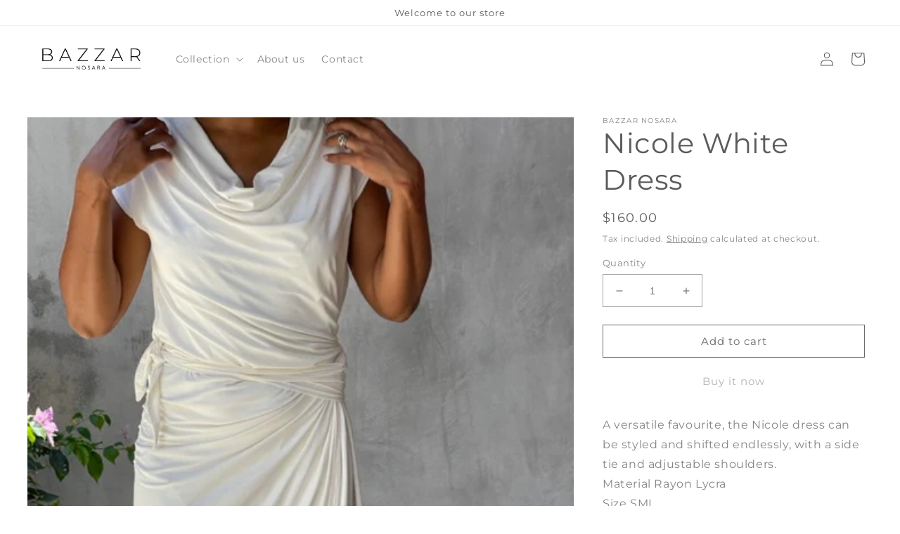

--- FILE ---
content_type: text/html; charset=utf-8
request_url: https://bazzarnosara.com/products/nicole-white-dress
body_size: 25888
content:
<!doctype html>
<html class="no-js" lang="en">
  <head>
    <meta charset="utf-8">
    <meta http-equiv="X-UA-Compatible" content="IE=edge">
    <meta name="viewport" content="width=device-width,initial-scale=1">
    <meta name="theme-color" content="">
    <link rel="canonical" href="https://bazzarnosara.com/products/nicole-white-dress">
    <link rel="preconnect" href="https://cdn.shopify.com" crossorigin><link rel="icon" type="image/png" href="//bazzarnosara.com/cdn/shop/files/Artboard_10.png?crop=center&height=32&v=1671143729&width=32"><link rel="preconnect" href="https://fonts.shopifycdn.com" crossorigin><title>
      Nicole White Dress
 &ndash; Bazzar Nosara</title>

    
      <meta name="description" content="A versatile favourite, the Nicole dress can be styled and shifted endlessly, with a side tie and adjustable shoulders.Material Rayon Lycra Size SML">
    

    

<meta property="og:site_name" content="Bazzar Nosara">
<meta property="og:url" content="https://bazzarnosara.com/products/nicole-white-dress">
<meta property="og:title" content="Nicole White Dress">
<meta property="og:type" content="product">
<meta property="og:description" content="A versatile favourite, the Nicole dress can be styled and shifted endlessly, with a side tie and adjustable shoulders.Material Rayon Lycra Size SML"><meta property="og:image" content="http://bazzarnosara.com/cdn/shop/products/NicoleWhiteDress1.jpg?v=1680128038">
  <meta property="og:image:secure_url" content="https://bazzarnosara.com/cdn/shop/products/NicoleWhiteDress1.jpg?v=1680128038">
  <meta property="og:image:width" content="480">
  <meta property="og:image:height" content="640"><meta property="og:price:amount" content="160.00">
  <meta property="og:price:currency" content="USD"><meta name="twitter:card" content="summary_large_image">
<meta name="twitter:title" content="Nicole White Dress">
<meta name="twitter:description" content="A versatile favourite, the Nicole dress can be styled and shifted endlessly, with a side tie and adjustable shoulders.Material Rayon Lycra Size SML">


    <script src="//bazzarnosara.com/cdn/shop/t/1/assets/global.js?v=149496944046504657681669937097" defer="defer"></script>
    <script>window.performance && window.performance.mark && window.performance.mark('shopify.content_for_header.start');</script><meta id="shopify-digital-wallet" name="shopify-digital-wallet" content="/68646732058/digital_wallets/dialog">
<link rel="alternate" hreflang="x-default" href="https://bazzarnosara.com/products/nicole-white-dress">
<link rel="alternate" hreflang="en" href="https://bazzarnosara.com/products/nicole-white-dress">
<link rel="alternate" hreflang="en-CA" href="https://bazzarnosara.com/en-ca/products/nicole-white-dress">
<link rel="alternate" hreflang="en-CR" href="https://bazzarnosara.com/en-cr/products/nicole-white-dress">
<link rel="alternate" type="application/json+oembed" href="https://bazzarnosara.com/products/nicole-white-dress.oembed">
<script async="async" src="/checkouts/internal/preloads.js?locale=en-US"></script>
<script id="shopify-features" type="application/json">{"accessToken":"7b9ecf9c2647b0dc038e78d7894cd8c3","betas":["rich-media-storefront-analytics"],"domain":"bazzarnosara.com","predictiveSearch":true,"shopId":68646732058,"locale":"en"}</script>
<script>var Shopify = Shopify || {};
Shopify.shop = "bazzar-nosara-7432.myshopify.com";
Shopify.locale = "en";
Shopify.currency = {"active":"USD","rate":"1.0"};
Shopify.country = "US";
Shopify.theme = {"name":"Dawn","id":139273240858,"schema_name":"Dawn","schema_version":"7.0.1","theme_store_id":887,"role":"main"};
Shopify.theme.handle = "null";
Shopify.theme.style = {"id":null,"handle":null};
Shopify.cdnHost = "bazzarnosara.com/cdn";
Shopify.routes = Shopify.routes || {};
Shopify.routes.root = "/";</script>
<script type="module">!function(o){(o.Shopify=o.Shopify||{}).modules=!0}(window);</script>
<script>!function(o){function n(){var o=[];function n(){o.push(Array.prototype.slice.apply(arguments))}return n.q=o,n}var t=o.Shopify=o.Shopify||{};t.loadFeatures=n(),t.autoloadFeatures=n()}(window);</script>
<script id="shop-js-analytics" type="application/json">{"pageType":"product"}</script>
<script defer="defer" async type="module" src="//bazzarnosara.com/cdn/shopifycloud/shop-js/modules/v2/client.init-shop-cart-sync_BApSsMSl.en.esm.js"></script>
<script defer="defer" async type="module" src="//bazzarnosara.com/cdn/shopifycloud/shop-js/modules/v2/chunk.common_CBoos6YZ.esm.js"></script>
<script type="module">
  await import("//bazzarnosara.com/cdn/shopifycloud/shop-js/modules/v2/client.init-shop-cart-sync_BApSsMSl.en.esm.js");
await import("//bazzarnosara.com/cdn/shopifycloud/shop-js/modules/v2/chunk.common_CBoos6YZ.esm.js");

  window.Shopify.SignInWithShop?.initShopCartSync?.({"fedCMEnabled":true,"windoidEnabled":true});

</script>
<script id="__st">var __st={"a":68646732058,"offset":-21600,"reqid":"43ba6358-2c9a-420a-ab0d-5bf750a39971-1768869543","pageurl":"bazzarnosara.com\/products\/nicole-white-dress","u":"6fd798345a0f","p":"product","rtyp":"product","rid":8189978181914};</script>
<script>window.ShopifyPaypalV4VisibilityTracking = true;</script>
<script id="captcha-bootstrap">!function(){'use strict';const t='contact',e='account',n='new_comment',o=[[t,t],['blogs',n],['comments',n],[t,'customer']],c=[[e,'customer_login'],[e,'guest_login'],[e,'recover_customer_password'],[e,'create_customer']],r=t=>t.map((([t,e])=>`form[action*='/${t}']:not([data-nocaptcha='true']) input[name='form_type'][value='${e}']`)).join(','),a=t=>()=>t?[...document.querySelectorAll(t)].map((t=>t.form)):[];function s(){const t=[...o],e=r(t);return a(e)}const i='password',u='form_key',d=['recaptcha-v3-token','g-recaptcha-response','h-captcha-response',i],f=()=>{try{return window.sessionStorage}catch{return}},m='__shopify_v',_=t=>t.elements[u];function p(t,e,n=!1){try{const o=window.sessionStorage,c=JSON.parse(o.getItem(e)),{data:r}=function(t){const{data:e,action:n}=t;return t[m]||n?{data:e,action:n}:{data:t,action:n}}(c);for(const[e,n]of Object.entries(r))t.elements[e]&&(t.elements[e].value=n);n&&o.removeItem(e)}catch(o){console.error('form repopulation failed',{error:o})}}const l='form_type',E='cptcha';function T(t){t.dataset[E]=!0}const w=window,h=w.document,L='Shopify',v='ce_forms',y='captcha';let A=!1;((t,e)=>{const n=(g='f06e6c50-85a8-45c8-87d0-21a2b65856fe',I='https://cdn.shopify.com/shopifycloud/storefront-forms-hcaptcha/ce_storefront_forms_captcha_hcaptcha.v1.5.2.iife.js',D={infoText:'Protected by hCaptcha',privacyText:'Privacy',termsText:'Terms'},(t,e,n)=>{const o=w[L][v],c=o.bindForm;if(c)return c(t,g,e,D).then(n);var r;o.q.push([[t,g,e,D],n]),r=I,A||(h.body.append(Object.assign(h.createElement('script'),{id:'captcha-provider',async:!0,src:r})),A=!0)});var g,I,D;w[L]=w[L]||{},w[L][v]=w[L][v]||{},w[L][v].q=[],w[L][y]=w[L][y]||{},w[L][y].protect=function(t,e){n(t,void 0,e),T(t)},Object.freeze(w[L][y]),function(t,e,n,w,h,L){const[v,y,A,g]=function(t,e,n){const i=e?o:[],u=t?c:[],d=[...i,...u],f=r(d),m=r(i),_=r(d.filter((([t,e])=>n.includes(e))));return[a(f),a(m),a(_),s()]}(w,h,L),I=t=>{const e=t.target;return e instanceof HTMLFormElement?e:e&&e.form},D=t=>v().includes(t);t.addEventListener('submit',(t=>{const e=I(t);if(!e)return;const n=D(e)&&!e.dataset.hcaptchaBound&&!e.dataset.recaptchaBound,o=_(e),c=g().includes(e)&&(!o||!o.value);(n||c)&&t.preventDefault(),c&&!n&&(function(t){try{if(!f())return;!function(t){const e=f();if(!e)return;const n=_(t);if(!n)return;const o=n.value;o&&e.removeItem(o)}(t);const e=Array.from(Array(32),(()=>Math.random().toString(36)[2])).join('');!function(t,e){_(t)||t.append(Object.assign(document.createElement('input'),{type:'hidden',name:u})),t.elements[u].value=e}(t,e),function(t,e){const n=f();if(!n)return;const o=[...t.querySelectorAll(`input[type='${i}']`)].map((({name:t})=>t)),c=[...d,...o],r={};for(const[a,s]of new FormData(t).entries())c.includes(a)||(r[a]=s);n.setItem(e,JSON.stringify({[m]:1,action:t.action,data:r}))}(t,e)}catch(e){console.error('failed to persist form',e)}}(e),e.submit())}));const S=(t,e)=>{t&&!t.dataset[E]&&(n(t,e.some((e=>e===t))),T(t))};for(const o of['focusin','change'])t.addEventListener(o,(t=>{const e=I(t);D(e)&&S(e,y())}));const B=e.get('form_key'),M=e.get(l),P=B&&M;t.addEventListener('DOMContentLoaded',(()=>{const t=y();if(P)for(const e of t)e.elements[l].value===M&&p(e,B);[...new Set([...A(),...v().filter((t=>'true'===t.dataset.shopifyCaptcha))])].forEach((e=>S(e,t)))}))}(h,new URLSearchParams(w.location.search),n,t,e,['guest_login'])})(!0,!0)}();</script>
<script integrity="sha256-4kQ18oKyAcykRKYeNunJcIwy7WH5gtpwJnB7kiuLZ1E=" data-source-attribution="shopify.loadfeatures" defer="defer" src="//bazzarnosara.com/cdn/shopifycloud/storefront/assets/storefront/load_feature-a0a9edcb.js" crossorigin="anonymous"></script>
<script data-source-attribution="shopify.dynamic_checkout.dynamic.init">var Shopify=Shopify||{};Shopify.PaymentButton=Shopify.PaymentButton||{isStorefrontPortableWallets:!0,init:function(){window.Shopify.PaymentButton.init=function(){};var t=document.createElement("script");t.src="https://bazzarnosara.com/cdn/shopifycloud/portable-wallets/latest/portable-wallets.en.js",t.type="module",document.head.appendChild(t)}};
</script>
<script data-source-attribution="shopify.dynamic_checkout.buyer_consent">
  function portableWalletsHideBuyerConsent(e){var t=document.getElementById("shopify-buyer-consent"),n=document.getElementById("shopify-subscription-policy-button");t&&n&&(t.classList.add("hidden"),t.setAttribute("aria-hidden","true"),n.removeEventListener("click",e))}function portableWalletsShowBuyerConsent(e){var t=document.getElementById("shopify-buyer-consent"),n=document.getElementById("shopify-subscription-policy-button");t&&n&&(t.classList.remove("hidden"),t.removeAttribute("aria-hidden"),n.addEventListener("click",e))}window.Shopify?.PaymentButton&&(window.Shopify.PaymentButton.hideBuyerConsent=portableWalletsHideBuyerConsent,window.Shopify.PaymentButton.showBuyerConsent=portableWalletsShowBuyerConsent);
</script>
<script>
  function portableWalletsCleanup(e){e&&e.src&&console.error("Failed to load portable wallets script "+e.src);var t=document.querySelectorAll("shopify-accelerated-checkout .shopify-payment-button__skeleton, shopify-accelerated-checkout-cart .wallet-cart-button__skeleton"),e=document.getElementById("shopify-buyer-consent");for(let e=0;e<t.length;e++)t[e].remove();e&&e.remove()}function portableWalletsNotLoadedAsModule(e){e instanceof ErrorEvent&&"string"==typeof e.message&&e.message.includes("import.meta")&&"string"==typeof e.filename&&e.filename.includes("portable-wallets")&&(window.removeEventListener("error",portableWalletsNotLoadedAsModule),window.Shopify.PaymentButton.failedToLoad=e,"loading"===document.readyState?document.addEventListener("DOMContentLoaded",window.Shopify.PaymentButton.init):window.Shopify.PaymentButton.init())}window.addEventListener("error",portableWalletsNotLoadedAsModule);
</script>

<script type="module" src="https://bazzarnosara.com/cdn/shopifycloud/portable-wallets/latest/portable-wallets.en.js" onError="portableWalletsCleanup(this)" crossorigin="anonymous"></script>
<script nomodule>
  document.addEventListener("DOMContentLoaded", portableWalletsCleanup);
</script>

<link id="shopify-accelerated-checkout-styles" rel="stylesheet" media="screen" href="https://bazzarnosara.com/cdn/shopifycloud/portable-wallets/latest/accelerated-checkout-backwards-compat.css" crossorigin="anonymous">
<style id="shopify-accelerated-checkout-cart">
        #shopify-buyer-consent {
  margin-top: 1em;
  display: inline-block;
  width: 100%;
}

#shopify-buyer-consent.hidden {
  display: none;
}

#shopify-subscription-policy-button {
  background: none;
  border: none;
  padding: 0;
  text-decoration: underline;
  font-size: inherit;
  cursor: pointer;
}

#shopify-subscription-policy-button::before {
  box-shadow: none;
}

      </style>
<script id="sections-script" data-sections="header,footer" defer="defer" src="//bazzarnosara.com/cdn/shop/t/1/compiled_assets/scripts.js?253"></script>
<script>window.performance && window.performance.mark && window.performance.mark('shopify.content_for_header.end');</script>


    <style data-shopify>
      @font-face {
  font-family: Montserrat;
  font-weight: 400;
  font-style: normal;
  font-display: swap;
  src: url("//bazzarnosara.com/cdn/fonts/montserrat/montserrat_n4.81949fa0ac9fd2021e16436151e8eaa539321637.woff2") format("woff2"),
       url("//bazzarnosara.com/cdn/fonts/montserrat/montserrat_n4.a6c632ca7b62da89c3594789ba828388aac693fe.woff") format("woff");
}

      @font-face {
  font-family: Montserrat;
  font-weight: 700;
  font-style: normal;
  font-display: swap;
  src: url("//bazzarnosara.com/cdn/fonts/montserrat/montserrat_n7.3c434e22befd5c18a6b4afadb1e3d77c128c7939.woff2") format("woff2"),
       url("//bazzarnosara.com/cdn/fonts/montserrat/montserrat_n7.5d9fa6e2cae713c8fb539a9876489d86207fe957.woff") format("woff");
}

      @font-face {
  font-family: Montserrat;
  font-weight: 400;
  font-style: italic;
  font-display: swap;
  src: url("//bazzarnosara.com/cdn/fonts/montserrat/montserrat_i4.5a4ea298b4789e064f62a29aafc18d41f09ae59b.woff2") format("woff2"),
       url("//bazzarnosara.com/cdn/fonts/montserrat/montserrat_i4.072b5869c5e0ed5b9d2021e4c2af132e16681ad2.woff") format("woff");
}

      @font-face {
  font-family: Montserrat;
  font-weight: 700;
  font-style: italic;
  font-display: swap;
  src: url("//bazzarnosara.com/cdn/fonts/montserrat/montserrat_i7.a0d4a463df4f146567d871890ffb3c80408e7732.woff2") format("woff2"),
       url("//bazzarnosara.com/cdn/fonts/montserrat/montserrat_i7.f6ec9f2a0681acc6f8152c40921d2a4d2e1a2c78.woff") format("woff");
}

      @font-face {
  font-family: Montserrat;
  font-weight: 400;
  font-style: normal;
  font-display: swap;
  src: url("//bazzarnosara.com/cdn/fonts/montserrat/montserrat_n4.81949fa0ac9fd2021e16436151e8eaa539321637.woff2") format("woff2"),
       url("//bazzarnosara.com/cdn/fonts/montserrat/montserrat_n4.a6c632ca7b62da89c3594789ba828388aac693fe.woff") format("woff");
}


      :root {
        --font-body-family: Montserrat, sans-serif;
        --font-body-style: normal;
        --font-body-weight: 400;
        --font-body-weight-bold: 700;

        --font-heading-family: Montserrat, sans-serif;
        --font-heading-style: normal;
        --font-heading-weight: 400;

        --font-body-scale: 1.0;
        --font-heading-scale: 1.0;

        --color-base-text: 91, 91, 91;
        --color-shadow: 91, 91, 91;
        --color-base-background-1: 255, 255, 255;
        --color-base-background-2: 243, 243, 243;
        --color-base-solid-button-labels: 180, 176, 176;
        --color-base-outline-button-labels: 107, 107, 107;
        --color-base-accent-1: 255, 255, 255;
        --color-base-accent-2: 88, 88, 88;
        --payment-terms-background-color: #ffffff;

        --gradient-base-background-1: #ffffff;
        --gradient-base-background-2: #f3f3f3;
        --gradient-base-accent-1: #ffffff;
        --gradient-base-accent-2: #585858;

        --media-padding: px;
        --media-border-opacity: 0.05;
        --media-border-width: 1px;
        --media-radius: 0px;
        --media-shadow-opacity: 0.0;
        --media-shadow-horizontal-offset: 0px;
        --media-shadow-vertical-offset: 4px;
        --media-shadow-blur-radius: 5px;
        --media-shadow-visible: 0;

        --page-width: 160rem;
        --page-width-margin: 0rem;

        --product-card-image-padding: 0.0rem;
        --product-card-corner-radius: 0.0rem;
        --product-card-text-alignment: center;
        --product-card-border-width: 0.0rem;
        --product-card-border-opacity: 0.0;
        --product-card-shadow-opacity: 0.0;
        --product-card-shadow-visible: 0;
        --product-card-shadow-horizontal-offset: 0.0rem;
        --product-card-shadow-vertical-offset: 0.4rem;
        --product-card-shadow-blur-radius: 0.5rem;

        --collection-card-image-padding: 0.0rem;
        --collection-card-corner-radius: 0.0rem;
        --collection-card-text-alignment: center;
        --collection-card-border-width: 0.0rem;
        --collection-card-border-opacity: 0.1;
        --collection-card-shadow-opacity: 0.0;
        --collection-card-shadow-visible: 0;
        --collection-card-shadow-horizontal-offset: 0.0rem;
        --collection-card-shadow-vertical-offset: 0.0rem;
        --collection-card-shadow-blur-radius: 0.5rem;

        --blog-card-image-padding: 0.0rem;
        --blog-card-corner-radius: 0.0rem;
        --blog-card-text-alignment: left;
        --blog-card-border-width: 0.0rem;
        --blog-card-border-opacity: 0.1;
        --blog-card-shadow-opacity: 0.0;
        --blog-card-shadow-visible: 0;
        --blog-card-shadow-horizontal-offset: 0.0rem;
        --blog-card-shadow-vertical-offset: 0.4rem;
        --blog-card-shadow-blur-radius: 0.5rem;

        --badge-corner-radius: 0.0rem;

        --popup-border-width: 1px;
        --popup-border-opacity: 0.1;
        --popup-corner-radius: 0px;
        --popup-shadow-opacity: 0.0;
        --popup-shadow-horizontal-offset: 0px;
        --popup-shadow-vertical-offset: 4px;
        --popup-shadow-blur-radius: 5px;

        --drawer-border-width: 1px;
        --drawer-border-opacity: 0.1;
        --drawer-shadow-opacity: 0.0;
        --drawer-shadow-horizontal-offset: 0px;
        --drawer-shadow-vertical-offset: 4px;
        --drawer-shadow-blur-radius: 5px;

        --spacing-sections-desktop: 36px;
        --spacing-sections-mobile: 25px;

        --grid-desktop-vertical-spacing: 40px;
        --grid-desktop-horizontal-spacing: 24px;
        --grid-mobile-vertical-spacing: 20px;
        --grid-mobile-horizontal-spacing: 12px;

        --text-boxes-border-opacity: 0.1;
        --text-boxes-border-width: 0px;
        --text-boxes-radius: 0px;
        --text-boxes-shadow-opacity: 0.0;
        --text-boxes-shadow-visible: 0;
        --text-boxes-shadow-horizontal-offset: 0px;
        --text-boxes-shadow-vertical-offset: 4px;
        --text-boxes-shadow-blur-radius: 5px;

        --buttons-radius: 0px;
        --buttons-radius-outset: 0px;
        --buttons-border-width: 1px;
        --buttons-border-opacity: 1.0;
        --buttons-shadow-opacity: 0.0;
        --buttons-shadow-visible: 0;
        --buttons-shadow-horizontal-offset: 0px;
        --buttons-shadow-vertical-offset: 4px;
        --buttons-shadow-blur-radius: 15px;
        --buttons-border-offset: 0px;

        --inputs-radius: 0px;
        --inputs-border-width: 1px;
        --inputs-border-opacity: 0.55;
        --inputs-shadow-opacity: 0.0;
        --inputs-shadow-horizontal-offset: 0px;
        --inputs-margin-offset: 0px;
        --inputs-shadow-vertical-offset: 4px;
        --inputs-shadow-blur-radius: 5px;
        --inputs-radius-outset: 0px;

        --variant-pills-radius: 40px;
        --variant-pills-border-width: 1px;
        --variant-pills-border-opacity: 0.55;
        --variant-pills-shadow-opacity: 0.0;
        --variant-pills-shadow-horizontal-offset: 0px;
        --variant-pills-shadow-vertical-offset: 4px;
        --variant-pills-shadow-blur-radius: 5px;
      }

      *,
      *::before,
      *::after {
        box-sizing: inherit;
      }

      html {
        box-sizing: border-box;
        font-size: calc(var(--font-body-scale) * 62.5%);
        height: 100%;
      }

      body {
        display: grid;
        grid-template-rows: auto auto 1fr auto;
        grid-template-columns: 100%;
        min-height: 100%;
        margin: 0;
        font-size: 1.5rem;
        letter-spacing: 0.06rem;
        line-height: calc(1 + 0.8 / var(--font-body-scale));
        font-family: var(--font-body-family);
        font-style: var(--font-body-style);
        font-weight: var(--font-body-weight);
      }

      @media screen and (min-width: 750px) {
        body {
          font-size: 1.6rem;
        }
      }
    </style>

    <link href="//bazzarnosara.com/cdn/shop/t/1/assets/base.css?v=77307362373063560711680123483" rel="stylesheet" type="text/css" media="all" />
<link rel="preload" as="font" href="//bazzarnosara.com/cdn/fonts/montserrat/montserrat_n4.81949fa0ac9fd2021e16436151e8eaa539321637.woff2" type="font/woff2" crossorigin><link rel="preload" as="font" href="//bazzarnosara.com/cdn/fonts/montserrat/montserrat_n4.81949fa0ac9fd2021e16436151e8eaa539321637.woff2" type="font/woff2" crossorigin><link rel="stylesheet" href="//bazzarnosara.com/cdn/shop/t/1/assets/component-predictive-search.css?v=83512081251802922551669937093" media="print" onload="this.media='all'"><script>document.documentElement.className = document.documentElement.className.replace('no-js', 'js');
    if (Shopify.designMode) {
      document.documentElement.classList.add('shopify-design-mode');
    }
    </script>
  <link href="https://monorail-edge.shopifysvc.com" rel="dns-prefetch">
<script>(function(){if ("sendBeacon" in navigator && "performance" in window) {try {var session_token_from_headers = performance.getEntriesByType('navigation')[0].serverTiming.find(x => x.name == '_s').description;} catch {var session_token_from_headers = undefined;}var session_cookie_matches = document.cookie.match(/_shopify_s=([^;]*)/);var session_token_from_cookie = session_cookie_matches && session_cookie_matches.length === 2 ? session_cookie_matches[1] : "";var session_token = session_token_from_headers || session_token_from_cookie || "";function handle_abandonment_event(e) {var entries = performance.getEntries().filter(function(entry) {return /monorail-edge.shopifysvc.com/.test(entry.name);});if (!window.abandonment_tracked && entries.length === 0) {window.abandonment_tracked = true;var currentMs = Date.now();var navigation_start = performance.timing.navigationStart;var payload = {shop_id: 68646732058,url: window.location.href,navigation_start,duration: currentMs - navigation_start,session_token,page_type: "product"};window.navigator.sendBeacon("https://monorail-edge.shopifysvc.com/v1/produce", JSON.stringify({schema_id: "online_store_buyer_site_abandonment/1.1",payload: payload,metadata: {event_created_at_ms: currentMs,event_sent_at_ms: currentMs}}));}}window.addEventListener('pagehide', handle_abandonment_event);}}());</script>
<script id="web-pixels-manager-setup">(function e(e,d,r,n,o){if(void 0===o&&(o={}),!Boolean(null===(a=null===(i=window.Shopify)||void 0===i?void 0:i.analytics)||void 0===a?void 0:a.replayQueue)){var i,a;window.Shopify=window.Shopify||{};var t=window.Shopify;t.analytics=t.analytics||{};var s=t.analytics;s.replayQueue=[],s.publish=function(e,d,r){return s.replayQueue.push([e,d,r]),!0};try{self.performance.mark("wpm:start")}catch(e){}var l=function(){var e={modern:/Edge?\/(1{2}[4-9]|1[2-9]\d|[2-9]\d{2}|\d{4,})\.\d+(\.\d+|)|Firefox\/(1{2}[4-9]|1[2-9]\d|[2-9]\d{2}|\d{4,})\.\d+(\.\d+|)|Chrom(ium|e)\/(9{2}|\d{3,})\.\d+(\.\d+|)|(Maci|X1{2}).+ Version\/(15\.\d+|(1[6-9]|[2-9]\d|\d{3,})\.\d+)([,.]\d+|)( \(\w+\)|)( Mobile\/\w+|) Safari\/|Chrome.+OPR\/(9{2}|\d{3,})\.\d+\.\d+|(CPU[ +]OS|iPhone[ +]OS|CPU[ +]iPhone|CPU IPhone OS|CPU iPad OS)[ +]+(15[._]\d+|(1[6-9]|[2-9]\d|\d{3,})[._]\d+)([._]\d+|)|Android:?[ /-](13[3-9]|1[4-9]\d|[2-9]\d{2}|\d{4,})(\.\d+|)(\.\d+|)|Android.+Firefox\/(13[5-9]|1[4-9]\d|[2-9]\d{2}|\d{4,})\.\d+(\.\d+|)|Android.+Chrom(ium|e)\/(13[3-9]|1[4-9]\d|[2-9]\d{2}|\d{4,})\.\d+(\.\d+|)|SamsungBrowser\/([2-9]\d|\d{3,})\.\d+/,legacy:/Edge?\/(1[6-9]|[2-9]\d|\d{3,})\.\d+(\.\d+|)|Firefox\/(5[4-9]|[6-9]\d|\d{3,})\.\d+(\.\d+|)|Chrom(ium|e)\/(5[1-9]|[6-9]\d|\d{3,})\.\d+(\.\d+|)([\d.]+$|.*Safari\/(?![\d.]+ Edge\/[\d.]+$))|(Maci|X1{2}).+ Version\/(10\.\d+|(1[1-9]|[2-9]\d|\d{3,})\.\d+)([,.]\d+|)( \(\w+\)|)( Mobile\/\w+|) Safari\/|Chrome.+OPR\/(3[89]|[4-9]\d|\d{3,})\.\d+\.\d+|(CPU[ +]OS|iPhone[ +]OS|CPU[ +]iPhone|CPU IPhone OS|CPU iPad OS)[ +]+(10[._]\d+|(1[1-9]|[2-9]\d|\d{3,})[._]\d+)([._]\d+|)|Android:?[ /-](13[3-9]|1[4-9]\d|[2-9]\d{2}|\d{4,})(\.\d+|)(\.\d+|)|Mobile Safari.+OPR\/([89]\d|\d{3,})\.\d+\.\d+|Android.+Firefox\/(13[5-9]|1[4-9]\d|[2-9]\d{2}|\d{4,})\.\d+(\.\d+|)|Android.+Chrom(ium|e)\/(13[3-9]|1[4-9]\d|[2-9]\d{2}|\d{4,})\.\d+(\.\d+|)|Android.+(UC? ?Browser|UCWEB|U3)[ /]?(15\.([5-9]|\d{2,})|(1[6-9]|[2-9]\d|\d{3,})\.\d+)\.\d+|SamsungBrowser\/(5\.\d+|([6-9]|\d{2,})\.\d+)|Android.+MQ{2}Browser\/(14(\.(9|\d{2,})|)|(1[5-9]|[2-9]\d|\d{3,})(\.\d+|))(\.\d+|)|K[Aa][Ii]OS\/(3\.\d+|([4-9]|\d{2,})\.\d+)(\.\d+|)/},d=e.modern,r=e.legacy,n=navigator.userAgent;return n.match(d)?"modern":n.match(r)?"legacy":"unknown"}(),u="modern"===l?"modern":"legacy",c=(null!=n?n:{modern:"",legacy:""})[u],f=function(e){return[e.baseUrl,"/wpm","/b",e.hashVersion,"modern"===e.buildTarget?"m":"l",".js"].join("")}({baseUrl:d,hashVersion:r,buildTarget:u}),m=function(e){var d=e.version,r=e.bundleTarget,n=e.surface,o=e.pageUrl,i=e.monorailEndpoint;return{emit:function(e){var a=e.status,t=e.errorMsg,s=(new Date).getTime(),l=JSON.stringify({metadata:{event_sent_at_ms:s},events:[{schema_id:"web_pixels_manager_load/3.1",payload:{version:d,bundle_target:r,page_url:o,status:a,surface:n,error_msg:t},metadata:{event_created_at_ms:s}}]});if(!i)return console&&console.warn&&console.warn("[Web Pixels Manager] No Monorail endpoint provided, skipping logging."),!1;try{return self.navigator.sendBeacon.bind(self.navigator)(i,l)}catch(e){}var u=new XMLHttpRequest;try{return u.open("POST",i,!0),u.setRequestHeader("Content-Type","text/plain"),u.send(l),!0}catch(e){return console&&console.warn&&console.warn("[Web Pixels Manager] Got an unhandled error while logging to Monorail."),!1}}}}({version:r,bundleTarget:l,surface:e.surface,pageUrl:self.location.href,monorailEndpoint:e.monorailEndpoint});try{o.browserTarget=l,function(e){var d=e.src,r=e.async,n=void 0===r||r,o=e.onload,i=e.onerror,a=e.sri,t=e.scriptDataAttributes,s=void 0===t?{}:t,l=document.createElement("script"),u=document.querySelector("head"),c=document.querySelector("body");if(l.async=n,l.src=d,a&&(l.integrity=a,l.crossOrigin="anonymous"),s)for(var f in s)if(Object.prototype.hasOwnProperty.call(s,f))try{l.dataset[f]=s[f]}catch(e){}if(o&&l.addEventListener("load",o),i&&l.addEventListener("error",i),u)u.appendChild(l);else{if(!c)throw new Error("Did not find a head or body element to append the script");c.appendChild(l)}}({src:f,async:!0,onload:function(){if(!function(){var e,d;return Boolean(null===(d=null===(e=window.Shopify)||void 0===e?void 0:e.analytics)||void 0===d?void 0:d.initialized)}()){var d=window.webPixelsManager.init(e)||void 0;if(d){var r=window.Shopify.analytics;r.replayQueue.forEach((function(e){var r=e[0],n=e[1],o=e[2];d.publishCustomEvent(r,n,o)})),r.replayQueue=[],r.publish=d.publishCustomEvent,r.visitor=d.visitor,r.initialized=!0}}},onerror:function(){return m.emit({status:"failed",errorMsg:"".concat(f," has failed to load")})},sri:function(e){var d=/^sha384-[A-Za-z0-9+/=]+$/;return"string"==typeof e&&d.test(e)}(c)?c:"",scriptDataAttributes:o}),m.emit({status:"loading"})}catch(e){m.emit({status:"failed",errorMsg:(null==e?void 0:e.message)||"Unknown error"})}}})({shopId: 68646732058,storefrontBaseUrl: "https://bazzarnosara.com",extensionsBaseUrl: "https://extensions.shopifycdn.com/cdn/shopifycloud/web-pixels-manager",monorailEndpoint: "https://monorail-edge.shopifysvc.com/unstable/produce_batch",surface: "storefront-renderer",enabledBetaFlags: ["2dca8a86"],webPixelsConfigList: [{"id":"shopify-app-pixel","configuration":"{}","eventPayloadVersion":"v1","runtimeContext":"STRICT","scriptVersion":"0450","apiClientId":"shopify-pixel","type":"APP","privacyPurposes":["ANALYTICS","MARKETING"]},{"id":"shopify-custom-pixel","eventPayloadVersion":"v1","runtimeContext":"LAX","scriptVersion":"0450","apiClientId":"shopify-pixel","type":"CUSTOM","privacyPurposes":["ANALYTICS","MARKETING"]}],isMerchantRequest: false,initData: {"shop":{"name":"Bazzar Nosara","paymentSettings":{"currencyCode":"USD"},"myshopifyDomain":"bazzar-nosara-7432.myshopify.com","countryCode":"CR","storefrontUrl":"https:\/\/bazzarnosara.com"},"customer":null,"cart":null,"checkout":null,"productVariants":[{"price":{"amount":160.0,"currencyCode":"USD"},"product":{"title":"Nicole White Dress","vendor":"Bazzar Nosara","id":"8189978181914","untranslatedTitle":"Nicole White Dress","url":"\/products\/nicole-white-dress","type":"dress"},"id":"44790273081626","image":{"src":"\/\/bazzarnosara.com\/cdn\/shop\/products\/NicoleWhiteDress1.jpg?v=1680128038"},"sku":"","title":"Default Title","untranslatedTitle":"Default Title"}],"purchasingCompany":null},},"https://bazzarnosara.com/cdn","fcfee988w5aeb613cpc8e4bc33m6693e112",{"modern":"","legacy":""},{"shopId":"68646732058","storefrontBaseUrl":"https:\/\/bazzarnosara.com","extensionBaseUrl":"https:\/\/extensions.shopifycdn.com\/cdn\/shopifycloud\/web-pixels-manager","surface":"storefront-renderer","enabledBetaFlags":"[\"2dca8a86\"]","isMerchantRequest":"false","hashVersion":"fcfee988w5aeb613cpc8e4bc33m6693e112","publish":"custom","events":"[[\"page_viewed\",{}],[\"product_viewed\",{\"productVariant\":{\"price\":{\"amount\":160.0,\"currencyCode\":\"USD\"},\"product\":{\"title\":\"Nicole White Dress\",\"vendor\":\"Bazzar Nosara\",\"id\":\"8189978181914\",\"untranslatedTitle\":\"Nicole White Dress\",\"url\":\"\/products\/nicole-white-dress\",\"type\":\"dress\"},\"id\":\"44790273081626\",\"image\":{\"src\":\"\/\/bazzarnosara.com\/cdn\/shop\/products\/NicoleWhiteDress1.jpg?v=1680128038\"},\"sku\":\"\",\"title\":\"Default Title\",\"untranslatedTitle\":\"Default Title\"}}]]"});</script><script>
  window.ShopifyAnalytics = window.ShopifyAnalytics || {};
  window.ShopifyAnalytics.meta = window.ShopifyAnalytics.meta || {};
  window.ShopifyAnalytics.meta.currency = 'USD';
  var meta = {"product":{"id":8189978181914,"gid":"gid:\/\/shopify\/Product\/8189978181914","vendor":"Bazzar Nosara","type":"dress","handle":"nicole-white-dress","variants":[{"id":44790273081626,"price":16000,"name":"Nicole White Dress","public_title":null,"sku":""}],"remote":false},"page":{"pageType":"product","resourceType":"product","resourceId":8189978181914,"requestId":"43ba6358-2c9a-420a-ab0d-5bf750a39971-1768869543"}};
  for (var attr in meta) {
    window.ShopifyAnalytics.meta[attr] = meta[attr];
  }
</script>
<script class="analytics">
  (function () {
    var customDocumentWrite = function(content) {
      var jquery = null;

      if (window.jQuery) {
        jquery = window.jQuery;
      } else if (window.Checkout && window.Checkout.$) {
        jquery = window.Checkout.$;
      }

      if (jquery) {
        jquery('body').append(content);
      }
    };

    var hasLoggedConversion = function(token) {
      if (token) {
        return document.cookie.indexOf('loggedConversion=' + token) !== -1;
      }
      return false;
    }

    var setCookieIfConversion = function(token) {
      if (token) {
        var twoMonthsFromNow = new Date(Date.now());
        twoMonthsFromNow.setMonth(twoMonthsFromNow.getMonth() + 2);

        document.cookie = 'loggedConversion=' + token + '; expires=' + twoMonthsFromNow;
      }
    }

    var trekkie = window.ShopifyAnalytics.lib = window.trekkie = window.trekkie || [];
    if (trekkie.integrations) {
      return;
    }
    trekkie.methods = [
      'identify',
      'page',
      'ready',
      'track',
      'trackForm',
      'trackLink'
    ];
    trekkie.factory = function(method) {
      return function() {
        var args = Array.prototype.slice.call(arguments);
        args.unshift(method);
        trekkie.push(args);
        return trekkie;
      };
    };
    for (var i = 0; i < trekkie.methods.length; i++) {
      var key = trekkie.methods[i];
      trekkie[key] = trekkie.factory(key);
    }
    trekkie.load = function(config) {
      trekkie.config = config || {};
      trekkie.config.initialDocumentCookie = document.cookie;
      var first = document.getElementsByTagName('script')[0];
      var script = document.createElement('script');
      script.type = 'text/javascript';
      script.onerror = function(e) {
        var scriptFallback = document.createElement('script');
        scriptFallback.type = 'text/javascript';
        scriptFallback.onerror = function(error) {
                var Monorail = {
      produce: function produce(monorailDomain, schemaId, payload) {
        var currentMs = new Date().getTime();
        var event = {
          schema_id: schemaId,
          payload: payload,
          metadata: {
            event_created_at_ms: currentMs,
            event_sent_at_ms: currentMs
          }
        };
        return Monorail.sendRequest("https://" + monorailDomain + "/v1/produce", JSON.stringify(event));
      },
      sendRequest: function sendRequest(endpointUrl, payload) {
        // Try the sendBeacon API
        if (window && window.navigator && typeof window.navigator.sendBeacon === 'function' && typeof window.Blob === 'function' && !Monorail.isIos12()) {
          var blobData = new window.Blob([payload], {
            type: 'text/plain'
          });

          if (window.navigator.sendBeacon(endpointUrl, blobData)) {
            return true;
          } // sendBeacon was not successful

        } // XHR beacon

        var xhr = new XMLHttpRequest();

        try {
          xhr.open('POST', endpointUrl);
          xhr.setRequestHeader('Content-Type', 'text/plain');
          xhr.send(payload);
        } catch (e) {
          console.log(e);
        }

        return false;
      },
      isIos12: function isIos12() {
        return window.navigator.userAgent.lastIndexOf('iPhone; CPU iPhone OS 12_') !== -1 || window.navigator.userAgent.lastIndexOf('iPad; CPU OS 12_') !== -1;
      }
    };
    Monorail.produce('monorail-edge.shopifysvc.com',
      'trekkie_storefront_load_errors/1.1',
      {shop_id: 68646732058,
      theme_id: 139273240858,
      app_name: "storefront",
      context_url: window.location.href,
      source_url: "//bazzarnosara.com/cdn/s/trekkie.storefront.cd680fe47e6c39ca5d5df5f0a32d569bc48c0f27.min.js"});

        };
        scriptFallback.async = true;
        scriptFallback.src = '//bazzarnosara.com/cdn/s/trekkie.storefront.cd680fe47e6c39ca5d5df5f0a32d569bc48c0f27.min.js';
        first.parentNode.insertBefore(scriptFallback, first);
      };
      script.async = true;
      script.src = '//bazzarnosara.com/cdn/s/trekkie.storefront.cd680fe47e6c39ca5d5df5f0a32d569bc48c0f27.min.js';
      first.parentNode.insertBefore(script, first);
    };
    trekkie.load(
      {"Trekkie":{"appName":"storefront","development":false,"defaultAttributes":{"shopId":68646732058,"isMerchantRequest":null,"themeId":139273240858,"themeCityHash":"1080017274157840977","contentLanguage":"en","currency":"USD","eventMetadataId":"2f1e5698-8845-4e24-8c03-c3541d9ab2e5"},"isServerSideCookieWritingEnabled":true,"monorailRegion":"shop_domain","enabledBetaFlags":["65f19447"]},"Session Attribution":{},"S2S":{"facebookCapiEnabled":false,"source":"trekkie-storefront-renderer","apiClientId":580111}}
    );

    var loaded = false;
    trekkie.ready(function() {
      if (loaded) return;
      loaded = true;

      window.ShopifyAnalytics.lib = window.trekkie;

      var originalDocumentWrite = document.write;
      document.write = customDocumentWrite;
      try { window.ShopifyAnalytics.merchantGoogleAnalytics.call(this); } catch(error) {};
      document.write = originalDocumentWrite;

      window.ShopifyAnalytics.lib.page(null,{"pageType":"product","resourceType":"product","resourceId":8189978181914,"requestId":"43ba6358-2c9a-420a-ab0d-5bf750a39971-1768869543","shopifyEmitted":true});

      var match = window.location.pathname.match(/checkouts\/(.+)\/(thank_you|post_purchase)/)
      var token = match? match[1]: undefined;
      if (!hasLoggedConversion(token)) {
        setCookieIfConversion(token);
        window.ShopifyAnalytics.lib.track("Viewed Product",{"currency":"USD","variantId":44790273081626,"productId":8189978181914,"productGid":"gid:\/\/shopify\/Product\/8189978181914","name":"Nicole White Dress","price":"160.00","sku":"","brand":"Bazzar Nosara","variant":null,"category":"dress","nonInteraction":true,"remote":false},undefined,undefined,{"shopifyEmitted":true});
      window.ShopifyAnalytics.lib.track("monorail:\/\/trekkie_storefront_viewed_product\/1.1",{"currency":"USD","variantId":44790273081626,"productId":8189978181914,"productGid":"gid:\/\/shopify\/Product\/8189978181914","name":"Nicole White Dress","price":"160.00","sku":"","brand":"Bazzar Nosara","variant":null,"category":"dress","nonInteraction":true,"remote":false,"referer":"https:\/\/bazzarnosara.com\/products\/nicole-white-dress"});
      }
    });


        var eventsListenerScript = document.createElement('script');
        eventsListenerScript.async = true;
        eventsListenerScript.src = "//bazzarnosara.com/cdn/shopifycloud/storefront/assets/shop_events_listener-3da45d37.js";
        document.getElementsByTagName('head')[0].appendChild(eventsListenerScript);

})();</script>
<script
  defer
  src="https://bazzarnosara.com/cdn/shopifycloud/perf-kit/shopify-perf-kit-3.0.4.min.js"
  data-application="storefront-renderer"
  data-shop-id="68646732058"
  data-render-region="gcp-us-central1"
  data-page-type="product"
  data-theme-instance-id="139273240858"
  data-theme-name="Dawn"
  data-theme-version="7.0.1"
  data-monorail-region="shop_domain"
  data-resource-timing-sampling-rate="10"
  data-shs="true"
  data-shs-beacon="true"
  data-shs-export-with-fetch="true"
  data-shs-logs-sample-rate="1"
  data-shs-beacon-endpoint="https://bazzarnosara.com/api/collect"
></script>
</head>

  <body class="gradient">
    <a class="skip-to-content-link button visually-hidden" href="#MainContent">
      Skip to content
    </a>

<script src="//bazzarnosara.com/cdn/shop/t/1/assets/cart.js?v=83971781268232213281669937089" defer="defer"></script>

<style>
  .drawer {
    visibility: hidden;
  }
</style>

<cart-drawer class="drawer is-empty">
  <div id="CartDrawer" class="cart-drawer">
    <div id="CartDrawer-Overlay"class="cart-drawer__overlay"></div>
    <div class="drawer__inner" role="dialog" aria-modal="true" aria-label="Your cart" tabindex="-1"><div class="drawer__inner-empty">
          <div class="cart-drawer__warnings center cart-drawer__warnings--has-collection">
            <div class="cart-drawer__empty-content">
              <h2 class="cart__empty-text">Your cart is empty</h2>
              <button class="drawer__close" type="button" onclick="this.closest('cart-drawer').close()" aria-label="Close"><svg xmlns="http://www.w3.org/2000/svg" aria-hidden="true" focusable="false" role="presentation" class="icon icon-close" fill="none" viewBox="0 0 18 17">
  <path d="M.865 15.978a.5.5 0 00.707.707l7.433-7.431 7.579 7.282a.501.501 0 00.846-.37.5.5 0 00-.153-.351L9.712 8.546l7.417-7.416a.5.5 0 10-.707-.708L8.991 7.853 1.413.573a.5.5 0 10-.693.72l7.563 7.268-7.418 7.417z" fill="currentColor">
</svg>
</button>
              <a href="/collections/all" class="button">
                Continue shopping
              </a><p class="cart__login-title h3">Have an account?</p>
                <p class="cart__login-paragraph">
                  <a href="https://shopify.com/68646732058/account?locale=en&region_country=US" class="link underlined-link">Log in</a> to check out faster.
                </p></div>
          </div><div class="cart-drawer__collection">
              
<div class="card-wrapper animate-arrow collection-card-wrapper">
  <div class="card
    card--standard
     card--media
    
    
    "
    style="--ratio-percent: 100%;"
  >
    <div class="card__inner color-background-2 gradient ratio" style="--ratio-percent: 100%;"><div class="card__media">
          <div class="media media--transparent media--hover-effect">
            <img
              srcset="//bazzarnosara.com/cdn/shop/products/IMG_3210.jpg?v=1680218192&width=165 165w,//bazzarnosara.com/cdn/shop/products/IMG_3210.jpg?v=1680218192&width=330 330w,//bazzarnosara.com/cdn/shop/products/IMG_3210.jpg?v=1680218192 480w"
              src="//bazzarnosara.com/cdn/shop/products/IMG_3210.jpg?v=1680218192&width=1500"
              sizes="
              (min-width: 1600px) 1500px,
              (min-width: 750px) calc(100vw - 10rem),
              calc(100vw - 3rem)"
              alt=""
              height="640"
              width="480"
              loading="lazy"
              class="motion-reduce"
            >
          </div>
        </div><div class="card__content">
        <div class="card__information">
          <h3 class="card__heading">
            <a href="/collections/2023-collection" class="full-unstyled-link">2023 Collection
            </a>
          </h3><p class="card__caption">2023 Bazzar Nosara clothing collection<span class="icon-wrap">&nbsp;<svg viewBox="0 0 14 10" fill="none" aria-hidden="true" focusable="false" role="presentation" class="icon icon-arrow" xmlns="http://www.w3.org/2000/svg">
  <path fill-rule="evenodd" clip-rule="evenodd" d="M8.537.808a.5.5 0 01.817-.162l4 4a.5.5 0 010 .708l-4 4a.5.5 0 11-.708-.708L11.793 5.5H1a.5.5 0 010-1h10.793L8.646 1.354a.5.5 0 01-.109-.546z" fill="currentColor">
</svg>
</span>
            </p></div>   
      </div>
    </div>
     
      <div class="card__content">
        <div class="card__information">
          <h3 class="card__heading">
            <a href="/collections/2023-collection" class="full-unstyled-link">2023 Collection<span class="icon-wrap"><svg viewBox="0 0 14 10" fill="none" aria-hidden="true" focusable="false" role="presentation" class="icon icon-arrow" xmlns="http://www.w3.org/2000/svg">
  <path fill-rule="evenodd" clip-rule="evenodd" d="M8.537.808a.5.5 0 01.817-.162l4 4a.5.5 0 010 .708l-4 4a.5.5 0 11-.708-.708L11.793 5.5H1a.5.5 0 010-1h10.793L8.646 1.354a.5.5 0 01-.109-.546z" fill="currentColor">
</svg>
</span>
            </a>
          </h3></div>
      </div>
     
  </div>
</div>

            </div></div><div class="drawer__header">
        <h2 class="drawer__heading">Your cart</h2>
        <button class="drawer__close" type="button" onclick="this.closest('cart-drawer').close()" aria-label="Close"><svg xmlns="http://www.w3.org/2000/svg" aria-hidden="true" focusable="false" role="presentation" class="icon icon-close" fill="none" viewBox="0 0 18 17">
  <path d="M.865 15.978a.5.5 0 00.707.707l7.433-7.431 7.579 7.282a.501.501 0 00.846-.37.5.5 0 00-.153-.351L9.712 8.546l7.417-7.416a.5.5 0 10-.707-.708L8.991 7.853 1.413.573a.5.5 0 10-.693.72l7.563 7.268-7.418 7.417z" fill="currentColor">
</svg>
</button>
      </div>
      <cart-drawer-items class=" is-empty">
        <form action="/cart" id="CartDrawer-Form" class="cart__contents cart-drawer__form" method="post">
          <div id="CartDrawer-CartItems" class="drawer__contents js-contents"><p id="CartDrawer-LiveRegionText" class="visually-hidden" role="status"></p>
            <p id="CartDrawer-LineItemStatus" class="visually-hidden" aria-hidden="true" role="status">Loading...</p>
          </div>
          <div id="CartDrawer-CartErrors" role="alert"></div>
        </form>
      </cart-drawer-items>
      <div class="drawer__footer"><!-- Start blocks-->
        <!-- Subtotals-->

        <div class="cart-drawer__footer" >
          <div class="totals" role="status">
            <h2 class="totals__subtotal">Subtotal</h2>
            <p class="totals__subtotal-value">$0.00 USD</p>
          </div>

          <div></div>

          <small class="tax-note caption-large rte">Tax included. <a href="/policies/shipping-policy">Shipping</a> calculated at checkout.
</small>
        </div>

        <!-- CTAs -->

        <div class="cart__ctas" >
          <noscript>
            <button type="submit" class="cart__update-button button button--secondary" form="CartDrawer-Form">
              Update
            </button>
          </noscript>

          <button type="submit" id="CartDrawer-Checkout" class="cart__checkout-button button" name="checkout" form="CartDrawer-Form" disabled>
            Check out
          </button>
        </div>
      </div>
    </div>
  </div>
</cart-drawer>

<script>
  document.addEventListener('DOMContentLoaded', function() {
    function isIE() {
      const ua = window.navigator.userAgent;
      const msie = ua.indexOf('MSIE ');
      const trident = ua.indexOf('Trident/');

      return (msie > 0 || trident > 0);
    }

    if (!isIE()) return;
    const cartSubmitInput = document.createElement('input');
    cartSubmitInput.setAttribute('name', 'checkout');
    cartSubmitInput.setAttribute('type', 'hidden');
    document.querySelector('#cart').appendChild(cartSubmitInput);
    document.querySelector('#checkout').addEventListener('click', function(event) {
      document.querySelector('#cart').submit();
    });
  });
</script>

<div id="shopify-section-announcement-bar" class="shopify-section"><div class="announcement-bar color-background-1 gradient" role="region" aria-label="Announcement" ><div class="page-width">
                <p class="announcement-bar__message center h5">
                  Welcome to our store
</p>
              </div></div>
</div>
    <div id="shopify-section-header" class="shopify-section section-header"><link rel="stylesheet" href="//bazzarnosara.com/cdn/shop/t/1/assets/component-list-menu.css?v=151968516119678728991669937101" media="print" onload="this.media='all'">
<link rel="stylesheet" href="//bazzarnosara.com/cdn/shop/t/1/assets/component-search.css?v=96455689198851321781669937086" media="print" onload="this.media='all'">
<link rel="stylesheet" href="//bazzarnosara.com/cdn/shop/t/1/assets/component-menu-drawer.css?v=182311192829367774911669937090" media="print" onload="this.media='all'">
<link rel="stylesheet" href="//bazzarnosara.com/cdn/shop/t/1/assets/component-cart-notification.css?v=183358051719344305851669937083" media="print" onload="this.media='all'">
<link rel="stylesheet" href="//bazzarnosara.com/cdn/shop/t/1/assets/component-cart-items.css?v=23917223812499722491669937113" media="print" onload="this.media='all'"><link rel="stylesheet" href="//bazzarnosara.com/cdn/shop/t/1/assets/component-price.css?v=65402837579211014041669937090" media="print" onload="this.media='all'">
  <link rel="stylesheet" href="//bazzarnosara.com/cdn/shop/t/1/assets/component-loading-overlay.css?v=167310470843593579841669937117" media="print" onload="this.media='all'"><link href="//bazzarnosara.com/cdn/shop/t/1/assets/component-cart-drawer.css?v=35930391193938886121669937086" rel="stylesheet" type="text/css" media="all" />
  <link href="//bazzarnosara.com/cdn/shop/t/1/assets/component-cart.css?v=61086454150987525971669937117" rel="stylesheet" type="text/css" media="all" />
  <link href="//bazzarnosara.com/cdn/shop/t/1/assets/component-totals.css?v=86168756436424464851669937091" rel="stylesheet" type="text/css" media="all" />
  <link href="//bazzarnosara.com/cdn/shop/t/1/assets/component-price.css?v=65402837579211014041669937090" rel="stylesheet" type="text/css" media="all" />
  <link href="//bazzarnosara.com/cdn/shop/t/1/assets/component-discounts.css?v=152760482443307489271669937097" rel="stylesheet" type="text/css" media="all" />
  <link href="//bazzarnosara.com/cdn/shop/t/1/assets/component-loading-overlay.css?v=167310470843593579841669937117" rel="stylesheet" type="text/css" media="all" />
<noscript><link href="//bazzarnosara.com/cdn/shop/t/1/assets/component-list-menu.css?v=151968516119678728991669937101" rel="stylesheet" type="text/css" media="all" /></noscript>
<noscript><link href="//bazzarnosara.com/cdn/shop/t/1/assets/component-search.css?v=96455689198851321781669937086" rel="stylesheet" type="text/css" media="all" /></noscript>
<noscript><link href="//bazzarnosara.com/cdn/shop/t/1/assets/component-menu-drawer.css?v=182311192829367774911669937090" rel="stylesheet" type="text/css" media="all" /></noscript>
<noscript><link href="//bazzarnosara.com/cdn/shop/t/1/assets/component-cart-notification.css?v=183358051719344305851669937083" rel="stylesheet" type="text/css" media="all" /></noscript>
<noscript><link href="//bazzarnosara.com/cdn/shop/t/1/assets/component-cart-items.css?v=23917223812499722491669937113" rel="stylesheet" type="text/css" media="all" /></noscript>

<style>
  header-drawer {
    justify-self: start;
    margin-left: -1.2rem;
  }

  .header__heading-logo {
    max-width: 160px;
  }

  @media screen and (min-width: 990px) {
    header-drawer {
      display: none;
    }
  }

  .menu-drawer-container {
    display: flex;
  }

  .list-menu {
    list-style: none;
    padding: 0;
    margin: 0;
  }

  .list-menu--inline {
    display: inline-flex;
    flex-wrap: wrap;
  }

  summary.list-menu__item {
    padding-right: 2.7rem;
  }

  .list-menu__item {
    display: flex;
    align-items: center;
    line-height: calc(1 + 0.3 / var(--font-body-scale));
  }

  .list-menu__item--link {
    text-decoration: none;
    padding-bottom: 1rem;
    padding-top: 1rem;
    line-height: calc(1 + 0.8 / var(--font-body-scale));
  }

  @media screen and (min-width: 750px) {
    .list-menu__item--link {
      padding-bottom: 0.5rem;
      padding-top: 0.5rem;
    }
  }
</style><style data-shopify>.header {
    padding-top: 10px;
    padding-bottom: 10px;
  }

  .section-header {
    margin-bottom: 0px;
  }

  @media screen and (min-width: 750px) {
    .section-header {
      margin-bottom: 0px;
    }
  }

  @media screen and (min-width: 990px) {
    .header {
      padding-top: 20px;
      padding-bottom: 20px;
    }
  }</style><script src="//bazzarnosara.com/cdn/shop/t/1/assets/details-disclosure.js?v=153497636716254413831669937109" defer="defer"></script>
<script src="//bazzarnosara.com/cdn/shop/t/1/assets/details-modal.js?v=4511761896672669691669937108" defer="defer"></script>
<script src="//bazzarnosara.com/cdn/shop/t/1/assets/cart-notification.js?v=160453272920806432391669937089" defer="defer"></script><script src="//bazzarnosara.com/cdn/shop/t/1/assets/cart-drawer.js?v=44260131999403604181669937100" defer="defer"></script><svg xmlns="http://www.w3.org/2000/svg" class="hidden">
  <symbol id="icon-search" viewbox="0 0 18 19" fill="none">
    <path fill-rule="evenodd" clip-rule="evenodd" d="M11.03 11.68A5.784 5.784 0 112.85 3.5a5.784 5.784 0 018.18 8.18zm.26 1.12a6.78 6.78 0 11.72-.7l5.4 5.4a.5.5 0 11-.71.7l-5.41-5.4z" fill="currentColor"/>
  </symbol>

  <symbol id="icon-close" class="icon icon-close" fill="none" viewBox="0 0 18 17">
    <path d="M.865 15.978a.5.5 0 00.707.707l7.433-7.431 7.579 7.282a.501.501 0 00.846-.37.5.5 0 00-.153-.351L9.712 8.546l7.417-7.416a.5.5 0 10-.707-.708L8.991 7.853 1.413.573a.5.5 0 10-.693.72l7.563 7.268-7.418 7.417z" fill="currentColor">
  </symbol>
</svg>
<sticky-header class="header-wrapper color-background-1 gradient">
  <header class="header header--middle-left header--mobile-center page-width header--has-menu"><header-drawer data-breakpoint="tablet">
        <details id="Details-menu-drawer-container" class="menu-drawer-container">
          <summary class="header__icon header__icon--menu header__icon--summary link focus-inset" aria-label="Menu">
            <span>
              <svg xmlns="http://www.w3.org/2000/svg" aria-hidden="true" focusable="false" role="presentation" class="icon icon-hamburger" fill="none" viewBox="0 0 18 16">
  <path d="M1 .5a.5.5 0 100 1h15.71a.5.5 0 000-1H1zM.5 8a.5.5 0 01.5-.5h15.71a.5.5 0 010 1H1A.5.5 0 01.5 8zm0 7a.5.5 0 01.5-.5h15.71a.5.5 0 010 1H1a.5.5 0 01-.5-.5z" fill="currentColor">
</svg>

              <svg xmlns="http://www.w3.org/2000/svg" aria-hidden="true" focusable="false" role="presentation" class="icon icon-close" fill="none" viewBox="0 0 18 17">
  <path d="M.865 15.978a.5.5 0 00.707.707l7.433-7.431 7.579 7.282a.501.501 0 00.846-.37.5.5 0 00-.153-.351L9.712 8.546l7.417-7.416a.5.5 0 10-.707-.708L8.991 7.853 1.413.573a.5.5 0 10-.693.72l7.563 7.268-7.418 7.417z" fill="currentColor">
</svg>

            </span>
          </summary>
          <div id="menu-drawer" class="gradient menu-drawer motion-reduce" tabindex="-1">
            <div class="menu-drawer__inner-container">
              <div class="menu-drawer__navigation-container">
                <nav class="menu-drawer__navigation">
                  <ul class="menu-drawer__menu has-submenu list-menu" role="list"><li><details id="Details-menu-drawer-menu-item-1">
                            <summary class="menu-drawer__menu-item list-menu__item link link--text focus-inset">
                              Collection
                              <svg viewBox="0 0 14 10" fill="none" aria-hidden="true" focusable="false" role="presentation" class="icon icon-arrow" xmlns="http://www.w3.org/2000/svg">
  <path fill-rule="evenodd" clip-rule="evenodd" d="M8.537.808a.5.5 0 01.817-.162l4 4a.5.5 0 010 .708l-4 4a.5.5 0 11-.708-.708L11.793 5.5H1a.5.5 0 010-1h10.793L8.646 1.354a.5.5 0 01-.109-.546z" fill="currentColor">
</svg>

                              <svg aria-hidden="true" focusable="false" role="presentation" class="icon icon-caret" viewBox="0 0 10 6">
  <path fill-rule="evenodd" clip-rule="evenodd" d="M9.354.646a.5.5 0 00-.708 0L5 4.293 1.354.646a.5.5 0 00-.708.708l4 4a.5.5 0 00.708 0l4-4a.5.5 0 000-.708z" fill="currentColor">
</svg>

                            </summary>
                            <div id="link-collection" class="menu-drawer__submenu has-submenu gradient motion-reduce" tabindex="-1">
                              <div class="menu-drawer__inner-submenu">
                                <button class="menu-drawer__close-button link link--text focus-inset" aria-expanded="true">
                                  <svg viewBox="0 0 14 10" fill="none" aria-hidden="true" focusable="false" role="presentation" class="icon icon-arrow" xmlns="http://www.w3.org/2000/svg">
  <path fill-rule="evenodd" clip-rule="evenodd" d="M8.537.808a.5.5 0 01.817-.162l4 4a.5.5 0 010 .708l-4 4a.5.5 0 11-.708-.708L11.793 5.5H1a.5.5 0 010-1h10.793L8.646 1.354a.5.5 0 01-.109-.546z" fill="currentColor">
</svg>

                                  Collection
                                </button>
                                <ul class="menu-drawer__menu list-menu" role="list" tabindex="-1"><li><a href="/collections/new-collection-1" class="menu-drawer__menu-item link link--text list-menu__item focus-inset">
                                          New Arrivals
                                        </a></li><li><a href="/collections/dress" class="menu-drawer__menu-item link link--text list-menu__item focus-inset">
                                          Dresses
                                        </a></li><li><a href="/collections/kaftan" class="menu-drawer__menu-item link link--text list-menu__item focus-inset">
                                          Tunics
                                        </a></li><li><a href="/collections/jumper" class="menu-drawer__menu-item link link--text list-menu__item focus-inset">
                                          Jumpsuits
                                        </a></li><li><a href="/collections/all-products" class="menu-drawer__menu-item link link--text list-menu__item focus-inset">
                                          View All
                                        </a></li></ul>
                              </div>
                            </div>
                          </details></li><li><a href="/pages/our-story" class="menu-drawer__menu-item list-menu__item link link--text focus-inset">
                            About us
                          </a></li><li><a href="/pages/contact" class="menu-drawer__menu-item list-menu__item link link--text focus-inset">
                            Contact
                          </a></li></ul>
                </nav>
                <div class="menu-drawer__utility-links"><a href="https://shopify.com/68646732058/account?locale=en&region_country=US" class="menu-drawer__account link focus-inset h5">
                      <svg xmlns="http://www.w3.org/2000/svg" aria-hidden="true" focusable="false" role="presentation" class="icon icon-account" fill="none" viewBox="0 0 18 19">
  <path fill-rule="evenodd" clip-rule="evenodd" d="M6 4.5a3 3 0 116 0 3 3 0 01-6 0zm3-4a4 4 0 100 8 4 4 0 000-8zm5.58 12.15c1.12.82 1.83 2.24 1.91 4.85H1.51c.08-2.6.79-4.03 1.9-4.85C4.66 11.75 6.5 11.5 9 11.5s4.35.26 5.58 1.15zM9 10.5c-2.5 0-4.65.24-6.17 1.35C1.27 12.98.5 14.93.5 18v.5h17V18c0-3.07-.77-5.02-2.33-6.15-1.52-1.1-3.67-1.35-6.17-1.35z" fill="currentColor">
</svg>

Log in</a><ul class="list list-social list-unstyled" role="list"><li class="list-social__item">
                        <a href="https://www.instagram.com/bazzarnosara/" class="list-social__link link"><svg aria-hidden="true" focusable="false" role="presentation" class="icon icon-instagram" viewBox="0 0 18 18">
  <path fill="currentColor" d="M8.77 1.58c2.34 0 2.62.01 3.54.05.86.04 1.32.18 1.63.3.41.17.7.35 1.01.66.3.3.5.6.65 1 .12.32.27.78.3 1.64.05.92.06 1.2.06 3.54s-.01 2.62-.05 3.54a4.79 4.79 0 01-.3 1.63c-.17.41-.35.7-.66 1.01-.3.3-.6.5-1.01.66-.31.12-.77.26-1.63.3-.92.04-1.2.05-3.54.05s-2.62 0-3.55-.05a4.79 4.79 0 01-1.62-.3c-.42-.16-.7-.35-1.01-.66-.31-.3-.5-.6-.66-1a4.87 4.87 0 01-.3-1.64c-.04-.92-.05-1.2-.05-3.54s0-2.62.05-3.54c.04-.86.18-1.32.3-1.63.16-.41.35-.7.66-1.01.3-.3.6-.5 1-.65.32-.12.78-.27 1.63-.3.93-.05 1.2-.06 3.55-.06zm0-1.58C6.39 0 6.09.01 5.15.05c-.93.04-1.57.2-2.13.4-.57.23-1.06.54-1.55 1.02C1 1.96.7 2.45.46 3.02c-.22.56-.37 1.2-.4 2.13C0 6.1 0 6.4 0 8.77s.01 2.68.05 3.61c.04.94.2 1.57.4 2.13.23.58.54 1.07 1.02 1.56.49.48.98.78 1.55 1.01.56.22 1.2.37 2.13.4.94.05 1.24.06 3.62.06 2.39 0 2.68-.01 3.62-.05.93-.04 1.57-.2 2.13-.41a4.27 4.27 0 001.55-1.01c.49-.49.79-.98 1.01-1.56.22-.55.37-1.19.41-2.13.04-.93.05-1.23.05-3.61 0-2.39 0-2.68-.05-3.62a6.47 6.47 0 00-.4-2.13 4.27 4.27 0 00-1.02-1.55A4.35 4.35 0 0014.52.46a6.43 6.43 0 00-2.13-.41A69 69 0 008.77 0z"/>
  <path fill="currentColor" d="M8.8 4a4.5 4.5 0 100 9 4.5 4.5 0 000-9zm0 7.43a2.92 2.92 0 110-5.85 2.92 2.92 0 010 5.85zM13.43 5a1.05 1.05 0 100-2.1 1.05 1.05 0 000 2.1z">
</svg>
<span class="visually-hidden">Instagram</span>
                        </a>
                      </li></ul>
                </div>
              </div>
            </div>
          </div>
        </details>
      </header-drawer><a href="/" class="header__heading-link link link--text focus-inset"><img src="//bazzarnosara.com/cdn/shop/files/bazzar_08-08.png?v=1669938104" alt="Bazzar Nosara" srcset="//bazzarnosara.com/cdn/shop/files/bazzar_08-08.png?v=1669938104&amp;width=50 50w, //bazzarnosara.com/cdn/shop/files/bazzar_08-08.png?v=1669938104&amp;width=100 100w, //bazzarnosara.com/cdn/shop/files/bazzar_08-08.png?v=1669938104&amp;width=150 150w, //bazzarnosara.com/cdn/shop/files/bazzar_08-08.png?v=1669938104&amp;width=200 200w, //bazzarnosara.com/cdn/shop/files/bazzar_08-08.png?v=1669938104&amp;width=250 250w, //bazzarnosara.com/cdn/shop/files/bazzar_08-08.png?v=1669938104&amp;width=300 300w, //bazzarnosara.com/cdn/shop/files/bazzar_08-08.png?v=1669938104&amp;width=400 400w, //bazzarnosara.com/cdn/shop/files/bazzar_08-08.png?v=1669938104&amp;width=500 500w" width="160" height="38.075776926351644" class="header__heading-logo">
</a><nav class="header__inline-menu">
          <ul class="list-menu list-menu--inline" role="list"><li><header-menu>
                    <details id="Details-HeaderMenu-1">
                      <summary class="header__menu-item list-menu__item link focus-inset">
                        <span>Collection</span>
                        <svg aria-hidden="true" focusable="false" role="presentation" class="icon icon-caret" viewBox="0 0 10 6">
  <path fill-rule="evenodd" clip-rule="evenodd" d="M9.354.646a.5.5 0 00-.708 0L5 4.293 1.354.646a.5.5 0 00-.708.708l4 4a.5.5 0 00.708 0l4-4a.5.5 0 000-.708z" fill="currentColor">
</svg>

                      </summary>
                      <ul id="HeaderMenu-MenuList-1" class="header__submenu list-menu list-menu--disclosure gradient caption-large motion-reduce global-settings-popup" role="list" tabindex="-1"><li><a href="/collections/new-collection-1" class="header__menu-item list-menu__item link link--text focus-inset caption-large">
                                New Arrivals
                              </a></li><li><a href="/collections/dress" class="header__menu-item list-menu__item link link--text focus-inset caption-large">
                                Dresses
                              </a></li><li><a href="/collections/kaftan" class="header__menu-item list-menu__item link link--text focus-inset caption-large">
                                Tunics
                              </a></li><li><a href="/collections/jumper" class="header__menu-item list-menu__item link link--text focus-inset caption-large">
                                Jumpsuits
                              </a></li><li><a href="/collections/all-products" class="header__menu-item list-menu__item link link--text focus-inset caption-large">
                                View All
                              </a></li></ul>
                    </details>
                  </header-menu></li><li><a href="/pages/our-story" class="header__menu-item list-menu__item link link--text focus-inset">
                    <span>About us</span>
                  </a></li><li><a href="/pages/contact" class="header__menu-item list-menu__item link link--text focus-inset">
                    <span>Contact</span>
                  </a></li></ul>
        </nav><div class="header__icons">
      <details-modal class="header__search">
        <details>
          <summary class="header__icon header__icon--search header__icon--summary link focus-inset modal__toggle" aria-haspopup="dialog" aria-label="Search">
            <span>
              <svg class="modal__toggle-open icon icon-search" aria-hidden="true" focusable="false" role="presentation">
                <use href="#icon-search">
              </svg>
              <svg class="modal__toggle-close icon icon-close" aria-hidden="true" focusable="false" role="presentation">
                <use href="#icon-close">
              </svg>
            </span>
          </summary>
          <div class="search-modal modal__content gradient" role="dialog" aria-modal="true" aria-label="Search">
            <div class="modal-overlay"></div>
            <div class="search-modal__content search-modal__content-bottom" tabindex="-1"><predictive-search class="search-modal__form" data-loading-text="Loading..."><form action="/search" method="get" role="search" class="search search-modal__form">
                  <div class="field">
                    <input class="search__input field__input"
                      id="Search-In-Modal"
                      type="search"
                      name="q"
                      value=""
                      placeholder="Search"role="combobox"
                        aria-expanded="false"
                        aria-owns="predictive-search-results-list"
                        aria-controls="predictive-search-results-list"
                        aria-haspopup="listbox"
                        aria-autocomplete="list"
                        autocorrect="off"
                        autocomplete="off"
                        autocapitalize="off"
                        spellcheck="false">
                    <label class="field__label" for="Search-In-Modal">Search</label>
                    <input type="hidden" name="options[prefix]" value="last">
                    <button class="search__button field__button" aria-label="Search">
                      <svg class="icon icon-search" aria-hidden="true" focusable="false" role="presentation">
                        <use href="#icon-search">
                      </svg>
                    </button>
                  </div><div class="predictive-search predictive-search--header" tabindex="-1" data-predictive-search>
                      <div class="predictive-search__loading-state">
                        <svg aria-hidden="true" focusable="false" role="presentation" class="spinner" viewBox="0 0 66 66" xmlns="http://www.w3.org/2000/svg">
                          <circle class="path" fill="none" stroke-width="6" cx="33" cy="33" r="30"></circle>
                        </svg>
                      </div>
                    </div>

                    <span class="predictive-search-status visually-hidden" role="status" aria-hidden="true"></span></form></predictive-search><button type="button" class="search-modal__close-button modal__close-button link link--text focus-inset" aria-label="Close">
                <svg class="icon icon-close" aria-hidden="true" focusable="false" role="presentation">
                  <use href="#icon-close">
                </svg>
              </button>
            </div>
          </div>
        </details>
      </details-modal><a href="https://shopify.com/68646732058/account?locale=en&region_country=US" class="header__icon header__icon--account link focus-inset small-hide">
          <svg xmlns="http://www.w3.org/2000/svg" aria-hidden="true" focusable="false" role="presentation" class="icon icon-account" fill="none" viewBox="0 0 18 19">
  <path fill-rule="evenodd" clip-rule="evenodd" d="M6 4.5a3 3 0 116 0 3 3 0 01-6 0zm3-4a4 4 0 100 8 4 4 0 000-8zm5.58 12.15c1.12.82 1.83 2.24 1.91 4.85H1.51c.08-2.6.79-4.03 1.9-4.85C4.66 11.75 6.5 11.5 9 11.5s4.35.26 5.58 1.15zM9 10.5c-2.5 0-4.65.24-6.17 1.35C1.27 12.98.5 14.93.5 18v.5h17V18c0-3.07-.77-5.02-2.33-6.15-1.52-1.1-3.67-1.35-6.17-1.35z" fill="currentColor">
</svg>

          <span class="visually-hidden">Log in</span>
        </a><a href="/cart" class="header__icon header__icon--cart link focus-inset" id="cart-icon-bubble"><svg class="icon icon-cart-empty" aria-hidden="true" focusable="false" role="presentation" xmlns="http://www.w3.org/2000/svg" viewBox="0 0 40 40" fill="none">
  <path d="m15.75 11.8h-3.16l-.77 11.6a5 5 0 0 0 4.99 5.34h7.38a5 5 0 0 0 4.99-5.33l-.78-11.61zm0 1h-2.22l-.71 10.67a4 4 0 0 0 3.99 4.27h7.38a4 4 0 0 0 4-4.27l-.72-10.67h-2.22v.63a4.75 4.75 0 1 1 -9.5 0zm8.5 0h-7.5v.63a3.75 3.75 0 1 0 7.5 0z" fill="currentColor" fill-rule="evenodd"/>
</svg>
<span class="visually-hidden">Cart</span></a>
    </div>
  </header>
</sticky-header>

<script type="application/ld+json">
  {
    "@context": "http://schema.org",
    "@type": "Organization",
    "name": "Bazzar Nosara",
    
      "logo": "https:\/\/bazzarnosara.com\/cdn\/shop\/files\/bazzar_08-08.png?v=1669938104\u0026width=4698",
    
    "sameAs": [
      "",
      "",
      "",
      "https:\/\/www.instagram.com\/bazzarnosara\/",
      "",
      "",
      "",
      "",
      ""
    ],
    "url": "https:\/\/bazzarnosara.com"
  }
</script>
</div>
    <main id="MainContent" class="content-for-layout focus-none" role="main" tabindex="-1">
      <section id="shopify-section-template--17121504559386__main" class="shopify-section section"><section
  id="MainProduct-template--17121504559386__main"
  class="page-width section-template--17121504559386__main-padding"
  data-section="template--17121504559386__main"
>
  <link href="//bazzarnosara.com/cdn/shop/t/1/assets/section-main-product.css?v=47066373402512928901669937082" rel="stylesheet" type="text/css" media="all" />
  <link href="//bazzarnosara.com/cdn/shop/t/1/assets/component-accordion.css?v=180964204318874863811669937082" rel="stylesheet" type="text/css" media="all" />
  <link href="//bazzarnosara.com/cdn/shop/t/1/assets/component-price.css?v=65402837579211014041669937090" rel="stylesheet" type="text/css" media="all" />
  <link href="//bazzarnosara.com/cdn/shop/t/1/assets/component-rte.css?v=69919436638515329781669937111" rel="stylesheet" type="text/css" media="all" />
  <link href="//bazzarnosara.com/cdn/shop/t/1/assets/component-slider.css?v=111384418465749404671669937092" rel="stylesheet" type="text/css" media="all" />
  <link href="//bazzarnosara.com/cdn/shop/t/1/assets/component-rating.css?v=24573085263941240431669937106" rel="stylesheet" type="text/css" media="all" />
  <link href="//bazzarnosara.com/cdn/shop/t/1/assets/component-loading-overlay.css?v=167310470843593579841669937117" rel="stylesheet" type="text/css" media="all" />
  <link href="//bazzarnosara.com/cdn/shop/t/1/assets/component-deferred-media.css?v=54092797763792720131669937105" rel="stylesheet" type="text/css" media="all" />
<style data-shopify>.section-template--17121504559386__main-padding {
      padding-top: 27px;
      padding-bottom: 9px;
    }

    @media screen and (min-width: 750px) {
      .section-template--17121504559386__main-padding {
        padding-top: 36px;
        padding-bottom: 12px;
      }
    }</style><script src="//bazzarnosara.com/cdn/shop/t/1/assets/product-form.js?v=24702737604959294451669937084" defer="defer"></script><div class="product product--large product--left product--thumbnail_slider product--mobile-hide grid grid--1-col grid--2-col-tablet">
    <div class="grid__item product__media-wrapper">
      <media-gallery
        id="MediaGallery-template--17121504559386__main"
        role="region"
        
          class="product__media-gallery"
        
        aria-label="Gallery Viewer"
        data-desktop-layout="thumbnail_slider"
      >
        <div id="GalleryStatus-template--17121504559386__main" class="visually-hidden" role="status"></div>
        <slider-component id="GalleryViewer-template--17121504559386__main" class="slider-mobile-gutter">
          <a class="skip-to-content-link button visually-hidden quick-add-hidden" href="#ProductInfo-template--17121504559386__main">
            Skip to product information
          </a>
          <ul
            id="Slider-Gallery-template--17121504559386__main"
            class="product__media-list contains-media grid grid--peek list-unstyled slider slider--mobile"
            role="list"
          ><li
                  id="Slide-template--17121504559386__main-33351011860762"
                  class="product__media-item grid__item slider__slide is-active"
                  data-media-id="template--17121504559386__main-33351011860762"
                >

<noscript><div class="product__media media gradient global-media-settings" style="padding-top: 133.33333333333334%;">
      <img src="//bazzarnosara.com/cdn/shop/products/NicoleWhiteDress1.jpg?v=1680128038&amp;width=1946" alt="" srcset="//bazzarnosara.com/cdn/shop/products/NicoleWhiteDress1.jpg?v=1680128038&amp;width=246 246w, //bazzarnosara.com/cdn/shop/products/NicoleWhiteDress1.jpg?v=1680128038&amp;width=493 493w, //bazzarnosara.com/cdn/shop/products/NicoleWhiteDress1.jpg?v=1680128038&amp;width=600 600w, //bazzarnosara.com/cdn/shop/products/NicoleWhiteDress1.jpg?v=1680128038&amp;width=713 713w, //bazzarnosara.com/cdn/shop/products/NicoleWhiteDress1.jpg?v=1680128038&amp;width=823 823w, //bazzarnosara.com/cdn/shop/products/NicoleWhiteDress1.jpg?v=1680128038&amp;width=990 990w, //bazzarnosara.com/cdn/shop/products/NicoleWhiteDress1.jpg?v=1680128038&amp;width=1100 1100w, //bazzarnosara.com/cdn/shop/products/NicoleWhiteDress1.jpg?v=1680128038&amp;width=1206 1206w, //bazzarnosara.com/cdn/shop/products/NicoleWhiteDress1.jpg?v=1680128038&amp;width=1346 1346w, //bazzarnosara.com/cdn/shop/products/NicoleWhiteDress1.jpg?v=1680128038&amp;width=1426 1426w, //bazzarnosara.com/cdn/shop/products/NicoleWhiteDress1.jpg?v=1680128038&amp;width=1646 1646w, //bazzarnosara.com/cdn/shop/products/NicoleWhiteDress1.jpg?v=1680128038&amp;width=1946 1946w" width="1946" height="2595" sizes="(min-width: 1600px) 975px, (min-width: 990px) calc(65.0vw - 10rem), (min-width: 750px) calc((100vw - 11.5rem) / 2), calc(100vw / 1 - 4rem)">
    </div></noscript>

<modal-opener class="product__modal-opener product__modal-opener--image no-js-hidden" data-modal="#ProductModal-template--17121504559386__main">
  <span class="product__media-icon motion-reduce quick-add-hidden" aria-hidden="true"><svg aria-hidden="true" focusable="false" role="presentation" class="icon icon-plus" width="19" height="19" viewBox="0 0 19 19" fill="none" xmlns="http://www.w3.org/2000/svg">
  <path fill-rule="evenodd" clip-rule="evenodd" d="M4.66724 7.93978C4.66655 7.66364 4.88984 7.43922 5.16598 7.43853L10.6996 7.42464C10.9758 7.42395 11.2002 7.64724 11.2009 7.92339C11.2016 8.19953 10.9783 8.42395 10.7021 8.42464L5.16849 8.43852C4.89235 8.43922 4.66793 8.21592 4.66724 7.93978Z" fill="currentColor"/>
  <path fill-rule="evenodd" clip-rule="evenodd" d="M7.92576 4.66463C8.2019 4.66394 8.42632 4.88723 8.42702 5.16337L8.4409 10.697C8.44159 10.9732 8.2183 11.1976 7.94215 11.1983C7.66601 11.199 7.44159 10.9757 7.4409 10.6995L7.42702 5.16588C7.42633 4.88974 7.64962 4.66532 7.92576 4.66463Z" fill="currentColor"/>
  <path fill-rule="evenodd" clip-rule="evenodd" d="M12.8324 3.03011C10.1255 0.323296 5.73693 0.323296 3.03011 3.03011C0.323296 5.73693 0.323296 10.1256 3.03011 12.8324C5.73693 15.5392 10.1255 15.5392 12.8324 12.8324C15.5392 10.1256 15.5392 5.73693 12.8324 3.03011ZM2.32301 2.32301C5.42035 -0.774336 10.4421 -0.774336 13.5395 2.32301C16.6101 5.39361 16.6366 10.3556 13.619 13.4588L18.2473 18.0871C18.4426 18.2824 18.4426 18.599 18.2473 18.7943C18.0521 18.9895 17.7355 18.9895 17.5402 18.7943L12.8778 14.1318C9.76383 16.6223 5.20839 16.4249 2.32301 13.5395C-0.774335 10.4421 -0.774335 5.42035 2.32301 2.32301Z" fill="currentColor"/>
</svg>
</span>

  <div class="product__media media media--transparent gradient global-media-settings" style="padding-top: 133.33333333333334%;">
    <img src="//bazzarnosara.com/cdn/shop/products/NicoleWhiteDress1.jpg?v=1680128038&amp;width=1946" alt="" srcset="//bazzarnosara.com/cdn/shop/products/NicoleWhiteDress1.jpg?v=1680128038&amp;width=246 246w, //bazzarnosara.com/cdn/shop/products/NicoleWhiteDress1.jpg?v=1680128038&amp;width=493 493w, //bazzarnosara.com/cdn/shop/products/NicoleWhiteDress1.jpg?v=1680128038&amp;width=600 600w, //bazzarnosara.com/cdn/shop/products/NicoleWhiteDress1.jpg?v=1680128038&amp;width=713 713w, //bazzarnosara.com/cdn/shop/products/NicoleWhiteDress1.jpg?v=1680128038&amp;width=823 823w, //bazzarnosara.com/cdn/shop/products/NicoleWhiteDress1.jpg?v=1680128038&amp;width=990 990w, //bazzarnosara.com/cdn/shop/products/NicoleWhiteDress1.jpg?v=1680128038&amp;width=1100 1100w, //bazzarnosara.com/cdn/shop/products/NicoleWhiteDress1.jpg?v=1680128038&amp;width=1206 1206w, //bazzarnosara.com/cdn/shop/products/NicoleWhiteDress1.jpg?v=1680128038&amp;width=1346 1346w, //bazzarnosara.com/cdn/shop/products/NicoleWhiteDress1.jpg?v=1680128038&amp;width=1426 1426w, //bazzarnosara.com/cdn/shop/products/NicoleWhiteDress1.jpg?v=1680128038&amp;width=1646 1646w, //bazzarnosara.com/cdn/shop/products/NicoleWhiteDress1.jpg?v=1680128038&amp;width=1946 1946w" width="1946" height="2595" sizes="(min-width: 1600px) 975px, (min-width: 990px) calc(65.0vw - 10rem), (min-width: 750px) calc((100vw - 11.5rem) / 2), calc(100vw / 1 - 4rem)">
  </div>
  <button class="product__media-toggle quick-add-hidden" type="button" aria-haspopup="dialog" data-media-id="33351011860762">
    <span class="visually-hidden">
      Open media 1 in modal
    </span>
  </button>
</modal-opener></li><li
                  id="Slide-template--17121504559386__main-33351011893530"
                  class="product__media-item grid__item slider__slide"
                  data-media-id="template--17121504559386__main-33351011893530"
                >

<noscript><div class="product__media media gradient global-media-settings" style="padding-top: 133.33333333333334%;">
      <img src="//bazzarnosara.com/cdn/shop/products/NicoleWhiteDress2.jpg?v=1680128037&amp;width=1946" alt="" srcset="//bazzarnosara.com/cdn/shop/products/NicoleWhiteDress2.jpg?v=1680128037&amp;width=246 246w, //bazzarnosara.com/cdn/shop/products/NicoleWhiteDress2.jpg?v=1680128037&amp;width=493 493w, //bazzarnosara.com/cdn/shop/products/NicoleWhiteDress2.jpg?v=1680128037&amp;width=600 600w, //bazzarnosara.com/cdn/shop/products/NicoleWhiteDress2.jpg?v=1680128037&amp;width=713 713w, //bazzarnosara.com/cdn/shop/products/NicoleWhiteDress2.jpg?v=1680128037&amp;width=823 823w, //bazzarnosara.com/cdn/shop/products/NicoleWhiteDress2.jpg?v=1680128037&amp;width=990 990w, //bazzarnosara.com/cdn/shop/products/NicoleWhiteDress2.jpg?v=1680128037&amp;width=1100 1100w, //bazzarnosara.com/cdn/shop/products/NicoleWhiteDress2.jpg?v=1680128037&amp;width=1206 1206w, //bazzarnosara.com/cdn/shop/products/NicoleWhiteDress2.jpg?v=1680128037&amp;width=1346 1346w, //bazzarnosara.com/cdn/shop/products/NicoleWhiteDress2.jpg?v=1680128037&amp;width=1426 1426w, //bazzarnosara.com/cdn/shop/products/NicoleWhiteDress2.jpg?v=1680128037&amp;width=1646 1646w, //bazzarnosara.com/cdn/shop/products/NicoleWhiteDress2.jpg?v=1680128037&amp;width=1946 1946w" width="1946" height="2595" loading="lazy" sizes="(min-width: 1600px) 975px, (min-width: 990px) calc(65.0vw - 10rem), (min-width: 750px) calc((100vw - 11.5rem) / 2), calc(100vw / 1 - 4rem)">
    </div></noscript>

<modal-opener class="product__modal-opener product__modal-opener--image no-js-hidden" data-modal="#ProductModal-template--17121504559386__main">
  <span class="product__media-icon motion-reduce quick-add-hidden" aria-hidden="true"><svg aria-hidden="true" focusable="false" role="presentation" class="icon icon-plus" width="19" height="19" viewBox="0 0 19 19" fill="none" xmlns="http://www.w3.org/2000/svg">
  <path fill-rule="evenodd" clip-rule="evenodd" d="M4.66724 7.93978C4.66655 7.66364 4.88984 7.43922 5.16598 7.43853L10.6996 7.42464C10.9758 7.42395 11.2002 7.64724 11.2009 7.92339C11.2016 8.19953 10.9783 8.42395 10.7021 8.42464L5.16849 8.43852C4.89235 8.43922 4.66793 8.21592 4.66724 7.93978Z" fill="currentColor"/>
  <path fill-rule="evenodd" clip-rule="evenodd" d="M7.92576 4.66463C8.2019 4.66394 8.42632 4.88723 8.42702 5.16337L8.4409 10.697C8.44159 10.9732 8.2183 11.1976 7.94215 11.1983C7.66601 11.199 7.44159 10.9757 7.4409 10.6995L7.42702 5.16588C7.42633 4.88974 7.64962 4.66532 7.92576 4.66463Z" fill="currentColor"/>
  <path fill-rule="evenodd" clip-rule="evenodd" d="M12.8324 3.03011C10.1255 0.323296 5.73693 0.323296 3.03011 3.03011C0.323296 5.73693 0.323296 10.1256 3.03011 12.8324C5.73693 15.5392 10.1255 15.5392 12.8324 12.8324C15.5392 10.1256 15.5392 5.73693 12.8324 3.03011ZM2.32301 2.32301C5.42035 -0.774336 10.4421 -0.774336 13.5395 2.32301C16.6101 5.39361 16.6366 10.3556 13.619 13.4588L18.2473 18.0871C18.4426 18.2824 18.4426 18.599 18.2473 18.7943C18.0521 18.9895 17.7355 18.9895 17.5402 18.7943L12.8778 14.1318C9.76383 16.6223 5.20839 16.4249 2.32301 13.5395C-0.774335 10.4421 -0.774335 5.42035 2.32301 2.32301Z" fill="currentColor"/>
</svg>
</span>

  <div class="product__media media media--transparent gradient global-media-settings" style="padding-top: 133.33333333333334%;">
    <img src="//bazzarnosara.com/cdn/shop/products/NicoleWhiteDress2.jpg?v=1680128037&amp;width=1946" alt="" srcset="//bazzarnosara.com/cdn/shop/products/NicoleWhiteDress2.jpg?v=1680128037&amp;width=246 246w, //bazzarnosara.com/cdn/shop/products/NicoleWhiteDress2.jpg?v=1680128037&amp;width=493 493w, //bazzarnosara.com/cdn/shop/products/NicoleWhiteDress2.jpg?v=1680128037&amp;width=600 600w, //bazzarnosara.com/cdn/shop/products/NicoleWhiteDress2.jpg?v=1680128037&amp;width=713 713w, //bazzarnosara.com/cdn/shop/products/NicoleWhiteDress2.jpg?v=1680128037&amp;width=823 823w, //bazzarnosara.com/cdn/shop/products/NicoleWhiteDress2.jpg?v=1680128037&amp;width=990 990w, //bazzarnosara.com/cdn/shop/products/NicoleWhiteDress2.jpg?v=1680128037&amp;width=1100 1100w, //bazzarnosara.com/cdn/shop/products/NicoleWhiteDress2.jpg?v=1680128037&amp;width=1206 1206w, //bazzarnosara.com/cdn/shop/products/NicoleWhiteDress2.jpg?v=1680128037&amp;width=1346 1346w, //bazzarnosara.com/cdn/shop/products/NicoleWhiteDress2.jpg?v=1680128037&amp;width=1426 1426w, //bazzarnosara.com/cdn/shop/products/NicoleWhiteDress2.jpg?v=1680128037&amp;width=1646 1646w, //bazzarnosara.com/cdn/shop/products/NicoleWhiteDress2.jpg?v=1680128037&amp;width=1946 1946w" width="1946" height="2595" loading="lazy" sizes="(min-width: 1600px) 975px, (min-width: 990px) calc(65.0vw - 10rem), (min-width: 750px) calc((100vw - 11.5rem) / 2), calc(100vw / 1 - 4rem)">
  </div>
  <button class="product__media-toggle quick-add-hidden" type="button" aria-haspopup="dialog" data-media-id="33351011893530">
    <span class="visually-hidden">
      Open media 2 in modal
    </span>
  </button>
</modal-opener></li><li
                  id="Slide-template--17121504559386__main-33351011926298"
                  class="product__media-item grid__item slider__slide"
                  data-media-id="template--17121504559386__main-33351011926298"
                >

<noscript><div class="product__media media gradient global-media-settings" style="padding-top: 133.33333333333334%;">
      <img src="//bazzarnosara.com/cdn/shop/products/NicoleWhiteDress3.jpg?v=1680128037&amp;width=1946" alt="" srcset="//bazzarnosara.com/cdn/shop/products/NicoleWhiteDress3.jpg?v=1680128037&amp;width=246 246w, //bazzarnosara.com/cdn/shop/products/NicoleWhiteDress3.jpg?v=1680128037&amp;width=493 493w, //bazzarnosara.com/cdn/shop/products/NicoleWhiteDress3.jpg?v=1680128037&amp;width=600 600w, //bazzarnosara.com/cdn/shop/products/NicoleWhiteDress3.jpg?v=1680128037&amp;width=713 713w, //bazzarnosara.com/cdn/shop/products/NicoleWhiteDress3.jpg?v=1680128037&amp;width=823 823w, //bazzarnosara.com/cdn/shop/products/NicoleWhiteDress3.jpg?v=1680128037&amp;width=990 990w, //bazzarnosara.com/cdn/shop/products/NicoleWhiteDress3.jpg?v=1680128037&amp;width=1100 1100w, //bazzarnosara.com/cdn/shop/products/NicoleWhiteDress3.jpg?v=1680128037&amp;width=1206 1206w, //bazzarnosara.com/cdn/shop/products/NicoleWhiteDress3.jpg?v=1680128037&amp;width=1346 1346w, //bazzarnosara.com/cdn/shop/products/NicoleWhiteDress3.jpg?v=1680128037&amp;width=1426 1426w, //bazzarnosara.com/cdn/shop/products/NicoleWhiteDress3.jpg?v=1680128037&amp;width=1646 1646w, //bazzarnosara.com/cdn/shop/products/NicoleWhiteDress3.jpg?v=1680128037&amp;width=1946 1946w" width="1946" height="2595" loading="lazy" sizes="(min-width: 1600px) 975px, (min-width: 990px) calc(65.0vw - 10rem), (min-width: 750px) calc((100vw - 11.5rem) / 2), calc(100vw / 1 - 4rem)">
    </div></noscript>

<modal-opener class="product__modal-opener product__modal-opener--image no-js-hidden" data-modal="#ProductModal-template--17121504559386__main">
  <span class="product__media-icon motion-reduce quick-add-hidden" aria-hidden="true"><svg aria-hidden="true" focusable="false" role="presentation" class="icon icon-plus" width="19" height="19" viewBox="0 0 19 19" fill="none" xmlns="http://www.w3.org/2000/svg">
  <path fill-rule="evenodd" clip-rule="evenodd" d="M4.66724 7.93978C4.66655 7.66364 4.88984 7.43922 5.16598 7.43853L10.6996 7.42464C10.9758 7.42395 11.2002 7.64724 11.2009 7.92339C11.2016 8.19953 10.9783 8.42395 10.7021 8.42464L5.16849 8.43852C4.89235 8.43922 4.66793 8.21592 4.66724 7.93978Z" fill="currentColor"/>
  <path fill-rule="evenodd" clip-rule="evenodd" d="M7.92576 4.66463C8.2019 4.66394 8.42632 4.88723 8.42702 5.16337L8.4409 10.697C8.44159 10.9732 8.2183 11.1976 7.94215 11.1983C7.66601 11.199 7.44159 10.9757 7.4409 10.6995L7.42702 5.16588C7.42633 4.88974 7.64962 4.66532 7.92576 4.66463Z" fill="currentColor"/>
  <path fill-rule="evenodd" clip-rule="evenodd" d="M12.8324 3.03011C10.1255 0.323296 5.73693 0.323296 3.03011 3.03011C0.323296 5.73693 0.323296 10.1256 3.03011 12.8324C5.73693 15.5392 10.1255 15.5392 12.8324 12.8324C15.5392 10.1256 15.5392 5.73693 12.8324 3.03011ZM2.32301 2.32301C5.42035 -0.774336 10.4421 -0.774336 13.5395 2.32301C16.6101 5.39361 16.6366 10.3556 13.619 13.4588L18.2473 18.0871C18.4426 18.2824 18.4426 18.599 18.2473 18.7943C18.0521 18.9895 17.7355 18.9895 17.5402 18.7943L12.8778 14.1318C9.76383 16.6223 5.20839 16.4249 2.32301 13.5395C-0.774335 10.4421 -0.774335 5.42035 2.32301 2.32301Z" fill="currentColor"/>
</svg>
</span>

  <div class="product__media media media--transparent gradient global-media-settings" style="padding-top: 133.33333333333334%;">
    <img src="//bazzarnosara.com/cdn/shop/products/NicoleWhiteDress3.jpg?v=1680128037&amp;width=1946" alt="" srcset="//bazzarnosara.com/cdn/shop/products/NicoleWhiteDress3.jpg?v=1680128037&amp;width=246 246w, //bazzarnosara.com/cdn/shop/products/NicoleWhiteDress3.jpg?v=1680128037&amp;width=493 493w, //bazzarnosara.com/cdn/shop/products/NicoleWhiteDress3.jpg?v=1680128037&amp;width=600 600w, //bazzarnosara.com/cdn/shop/products/NicoleWhiteDress3.jpg?v=1680128037&amp;width=713 713w, //bazzarnosara.com/cdn/shop/products/NicoleWhiteDress3.jpg?v=1680128037&amp;width=823 823w, //bazzarnosara.com/cdn/shop/products/NicoleWhiteDress3.jpg?v=1680128037&amp;width=990 990w, //bazzarnosara.com/cdn/shop/products/NicoleWhiteDress3.jpg?v=1680128037&amp;width=1100 1100w, //bazzarnosara.com/cdn/shop/products/NicoleWhiteDress3.jpg?v=1680128037&amp;width=1206 1206w, //bazzarnosara.com/cdn/shop/products/NicoleWhiteDress3.jpg?v=1680128037&amp;width=1346 1346w, //bazzarnosara.com/cdn/shop/products/NicoleWhiteDress3.jpg?v=1680128037&amp;width=1426 1426w, //bazzarnosara.com/cdn/shop/products/NicoleWhiteDress3.jpg?v=1680128037&amp;width=1646 1646w, //bazzarnosara.com/cdn/shop/products/NicoleWhiteDress3.jpg?v=1680128037&amp;width=1946 1946w" width="1946" height="2595" loading="lazy" sizes="(min-width: 1600px) 975px, (min-width: 990px) calc(65.0vw - 10rem), (min-width: 750px) calc((100vw - 11.5rem) / 2), calc(100vw / 1 - 4rem)">
  </div>
  <button class="product__media-toggle quick-add-hidden" type="button" aria-haspopup="dialog" data-media-id="33351011926298">
    <span class="visually-hidden">
      Open media 3 in modal
    </span>
  </button>
</modal-opener></li><li
                  id="Slide-template--17121504559386__main-33351011959066"
                  class="product__media-item grid__item slider__slide"
                  data-media-id="template--17121504559386__main-33351011959066"
                >

<noscript><div class="product__media media gradient global-media-settings" style="padding-top: 133.33333333333334%;">
      <img src="//bazzarnosara.com/cdn/shop/products/NicoleWhiteDress4.jpg?v=1680128037&amp;width=1946" alt="" srcset="//bazzarnosara.com/cdn/shop/products/NicoleWhiteDress4.jpg?v=1680128037&amp;width=246 246w, //bazzarnosara.com/cdn/shop/products/NicoleWhiteDress4.jpg?v=1680128037&amp;width=493 493w, //bazzarnosara.com/cdn/shop/products/NicoleWhiteDress4.jpg?v=1680128037&amp;width=600 600w, //bazzarnosara.com/cdn/shop/products/NicoleWhiteDress4.jpg?v=1680128037&amp;width=713 713w, //bazzarnosara.com/cdn/shop/products/NicoleWhiteDress4.jpg?v=1680128037&amp;width=823 823w, //bazzarnosara.com/cdn/shop/products/NicoleWhiteDress4.jpg?v=1680128037&amp;width=990 990w, //bazzarnosara.com/cdn/shop/products/NicoleWhiteDress4.jpg?v=1680128037&amp;width=1100 1100w, //bazzarnosara.com/cdn/shop/products/NicoleWhiteDress4.jpg?v=1680128037&amp;width=1206 1206w, //bazzarnosara.com/cdn/shop/products/NicoleWhiteDress4.jpg?v=1680128037&amp;width=1346 1346w, //bazzarnosara.com/cdn/shop/products/NicoleWhiteDress4.jpg?v=1680128037&amp;width=1426 1426w, //bazzarnosara.com/cdn/shop/products/NicoleWhiteDress4.jpg?v=1680128037&amp;width=1646 1646w, //bazzarnosara.com/cdn/shop/products/NicoleWhiteDress4.jpg?v=1680128037&amp;width=1946 1946w" width="1946" height="2595" loading="lazy" sizes="(min-width: 1600px) 975px, (min-width: 990px) calc(65.0vw - 10rem), (min-width: 750px) calc((100vw - 11.5rem) / 2), calc(100vw / 1 - 4rem)">
    </div></noscript>

<modal-opener class="product__modal-opener product__modal-opener--image no-js-hidden" data-modal="#ProductModal-template--17121504559386__main">
  <span class="product__media-icon motion-reduce quick-add-hidden" aria-hidden="true"><svg aria-hidden="true" focusable="false" role="presentation" class="icon icon-plus" width="19" height="19" viewBox="0 0 19 19" fill="none" xmlns="http://www.w3.org/2000/svg">
  <path fill-rule="evenodd" clip-rule="evenodd" d="M4.66724 7.93978C4.66655 7.66364 4.88984 7.43922 5.16598 7.43853L10.6996 7.42464C10.9758 7.42395 11.2002 7.64724 11.2009 7.92339C11.2016 8.19953 10.9783 8.42395 10.7021 8.42464L5.16849 8.43852C4.89235 8.43922 4.66793 8.21592 4.66724 7.93978Z" fill="currentColor"/>
  <path fill-rule="evenodd" clip-rule="evenodd" d="M7.92576 4.66463C8.2019 4.66394 8.42632 4.88723 8.42702 5.16337L8.4409 10.697C8.44159 10.9732 8.2183 11.1976 7.94215 11.1983C7.66601 11.199 7.44159 10.9757 7.4409 10.6995L7.42702 5.16588C7.42633 4.88974 7.64962 4.66532 7.92576 4.66463Z" fill="currentColor"/>
  <path fill-rule="evenodd" clip-rule="evenodd" d="M12.8324 3.03011C10.1255 0.323296 5.73693 0.323296 3.03011 3.03011C0.323296 5.73693 0.323296 10.1256 3.03011 12.8324C5.73693 15.5392 10.1255 15.5392 12.8324 12.8324C15.5392 10.1256 15.5392 5.73693 12.8324 3.03011ZM2.32301 2.32301C5.42035 -0.774336 10.4421 -0.774336 13.5395 2.32301C16.6101 5.39361 16.6366 10.3556 13.619 13.4588L18.2473 18.0871C18.4426 18.2824 18.4426 18.599 18.2473 18.7943C18.0521 18.9895 17.7355 18.9895 17.5402 18.7943L12.8778 14.1318C9.76383 16.6223 5.20839 16.4249 2.32301 13.5395C-0.774335 10.4421 -0.774335 5.42035 2.32301 2.32301Z" fill="currentColor"/>
</svg>
</span>

  <div class="product__media media media--transparent gradient global-media-settings" style="padding-top: 133.33333333333334%;">
    <img src="//bazzarnosara.com/cdn/shop/products/NicoleWhiteDress4.jpg?v=1680128037&amp;width=1946" alt="" srcset="//bazzarnosara.com/cdn/shop/products/NicoleWhiteDress4.jpg?v=1680128037&amp;width=246 246w, //bazzarnosara.com/cdn/shop/products/NicoleWhiteDress4.jpg?v=1680128037&amp;width=493 493w, //bazzarnosara.com/cdn/shop/products/NicoleWhiteDress4.jpg?v=1680128037&amp;width=600 600w, //bazzarnosara.com/cdn/shop/products/NicoleWhiteDress4.jpg?v=1680128037&amp;width=713 713w, //bazzarnosara.com/cdn/shop/products/NicoleWhiteDress4.jpg?v=1680128037&amp;width=823 823w, //bazzarnosara.com/cdn/shop/products/NicoleWhiteDress4.jpg?v=1680128037&amp;width=990 990w, //bazzarnosara.com/cdn/shop/products/NicoleWhiteDress4.jpg?v=1680128037&amp;width=1100 1100w, //bazzarnosara.com/cdn/shop/products/NicoleWhiteDress4.jpg?v=1680128037&amp;width=1206 1206w, //bazzarnosara.com/cdn/shop/products/NicoleWhiteDress4.jpg?v=1680128037&amp;width=1346 1346w, //bazzarnosara.com/cdn/shop/products/NicoleWhiteDress4.jpg?v=1680128037&amp;width=1426 1426w, //bazzarnosara.com/cdn/shop/products/NicoleWhiteDress4.jpg?v=1680128037&amp;width=1646 1646w, //bazzarnosara.com/cdn/shop/products/NicoleWhiteDress4.jpg?v=1680128037&amp;width=1946 1946w" width="1946" height="2595" loading="lazy" sizes="(min-width: 1600px) 975px, (min-width: 990px) calc(65.0vw - 10rem), (min-width: 750px) calc((100vw - 11.5rem) / 2), calc(100vw / 1 - 4rem)">
  </div>
  <button class="product__media-toggle quick-add-hidden" type="button" aria-haspopup="dialog" data-media-id="33351011959066">
    <span class="visually-hidden">
      Open media 4 in modal
    </span>
  </button>
</modal-opener></li><li
                  id="Slide-template--17121504559386__main-33351011991834"
                  class="product__media-item grid__item slider__slide"
                  data-media-id="template--17121504559386__main-33351011991834"
                >

<noscript><div class="product__media media gradient global-media-settings" style="padding-top: 133.33333333333334%;">
      <img src="//bazzarnosara.com/cdn/shop/products/NicoleWhiteDress5.jpg?v=1680128038&amp;width=1946" alt="" srcset="//bazzarnosara.com/cdn/shop/products/NicoleWhiteDress5.jpg?v=1680128038&amp;width=246 246w, //bazzarnosara.com/cdn/shop/products/NicoleWhiteDress5.jpg?v=1680128038&amp;width=493 493w, //bazzarnosara.com/cdn/shop/products/NicoleWhiteDress5.jpg?v=1680128038&amp;width=600 600w, //bazzarnosara.com/cdn/shop/products/NicoleWhiteDress5.jpg?v=1680128038&amp;width=713 713w, //bazzarnosara.com/cdn/shop/products/NicoleWhiteDress5.jpg?v=1680128038&amp;width=823 823w, //bazzarnosara.com/cdn/shop/products/NicoleWhiteDress5.jpg?v=1680128038&amp;width=990 990w, //bazzarnosara.com/cdn/shop/products/NicoleWhiteDress5.jpg?v=1680128038&amp;width=1100 1100w, //bazzarnosara.com/cdn/shop/products/NicoleWhiteDress5.jpg?v=1680128038&amp;width=1206 1206w, //bazzarnosara.com/cdn/shop/products/NicoleWhiteDress5.jpg?v=1680128038&amp;width=1346 1346w, //bazzarnosara.com/cdn/shop/products/NicoleWhiteDress5.jpg?v=1680128038&amp;width=1426 1426w, //bazzarnosara.com/cdn/shop/products/NicoleWhiteDress5.jpg?v=1680128038&amp;width=1646 1646w, //bazzarnosara.com/cdn/shop/products/NicoleWhiteDress5.jpg?v=1680128038&amp;width=1946 1946w" width="1946" height="2595" loading="lazy" sizes="(min-width: 1600px) 975px, (min-width: 990px) calc(65.0vw - 10rem), (min-width: 750px) calc((100vw - 11.5rem) / 2), calc(100vw / 1 - 4rem)">
    </div></noscript>

<modal-opener class="product__modal-opener product__modal-opener--image no-js-hidden" data-modal="#ProductModal-template--17121504559386__main">
  <span class="product__media-icon motion-reduce quick-add-hidden" aria-hidden="true"><svg aria-hidden="true" focusable="false" role="presentation" class="icon icon-plus" width="19" height="19" viewBox="0 0 19 19" fill="none" xmlns="http://www.w3.org/2000/svg">
  <path fill-rule="evenodd" clip-rule="evenodd" d="M4.66724 7.93978C4.66655 7.66364 4.88984 7.43922 5.16598 7.43853L10.6996 7.42464C10.9758 7.42395 11.2002 7.64724 11.2009 7.92339C11.2016 8.19953 10.9783 8.42395 10.7021 8.42464L5.16849 8.43852C4.89235 8.43922 4.66793 8.21592 4.66724 7.93978Z" fill="currentColor"/>
  <path fill-rule="evenodd" clip-rule="evenodd" d="M7.92576 4.66463C8.2019 4.66394 8.42632 4.88723 8.42702 5.16337L8.4409 10.697C8.44159 10.9732 8.2183 11.1976 7.94215 11.1983C7.66601 11.199 7.44159 10.9757 7.4409 10.6995L7.42702 5.16588C7.42633 4.88974 7.64962 4.66532 7.92576 4.66463Z" fill="currentColor"/>
  <path fill-rule="evenodd" clip-rule="evenodd" d="M12.8324 3.03011C10.1255 0.323296 5.73693 0.323296 3.03011 3.03011C0.323296 5.73693 0.323296 10.1256 3.03011 12.8324C5.73693 15.5392 10.1255 15.5392 12.8324 12.8324C15.5392 10.1256 15.5392 5.73693 12.8324 3.03011ZM2.32301 2.32301C5.42035 -0.774336 10.4421 -0.774336 13.5395 2.32301C16.6101 5.39361 16.6366 10.3556 13.619 13.4588L18.2473 18.0871C18.4426 18.2824 18.4426 18.599 18.2473 18.7943C18.0521 18.9895 17.7355 18.9895 17.5402 18.7943L12.8778 14.1318C9.76383 16.6223 5.20839 16.4249 2.32301 13.5395C-0.774335 10.4421 -0.774335 5.42035 2.32301 2.32301Z" fill="currentColor"/>
</svg>
</span>

  <div class="product__media media media--transparent gradient global-media-settings" style="padding-top: 133.33333333333334%;">
    <img src="//bazzarnosara.com/cdn/shop/products/NicoleWhiteDress5.jpg?v=1680128038&amp;width=1946" alt="" srcset="//bazzarnosara.com/cdn/shop/products/NicoleWhiteDress5.jpg?v=1680128038&amp;width=246 246w, //bazzarnosara.com/cdn/shop/products/NicoleWhiteDress5.jpg?v=1680128038&amp;width=493 493w, //bazzarnosara.com/cdn/shop/products/NicoleWhiteDress5.jpg?v=1680128038&amp;width=600 600w, //bazzarnosara.com/cdn/shop/products/NicoleWhiteDress5.jpg?v=1680128038&amp;width=713 713w, //bazzarnosara.com/cdn/shop/products/NicoleWhiteDress5.jpg?v=1680128038&amp;width=823 823w, //bazzarnosara.com/cdn/shop/products/NicoleWhiteDress5.jpg?v=1680128038&amp;width=990 990w, //bazzarnosara.com/cdn/shop/products/NicoleWhiteDress5.jpg?v=1680128038&amp;width=1100 1100w, //bazzarnosara.com/cdn/shop/products/NicoleWhiteDress5.jpg?v=1680128038&amp;width=1206 1206w, //bazzarnosara.com/cdn/shop/products/NicoleWhiteDress5.jpg?v=1680128038&amp;width=1346 1346w, //bazzarnosara.com/cdn/shop/products/NicoleWhiteDress5.jpg?v=1680128038&amp;width=1426 1426w, //bazzarnosara.com/cdn/shop/products/NicoleWhiteDress5.jpg?v=1680128038&amp;width=1646 1646w, //bazzarnosara.com/cdn/shop/products/NicoleWhiteDress5.jpg?v=1680128038&amp;width=1946 1946w" width="1946" height="2595" loading="lazy" sizes="(min-width: 1600px) 975px, (min-width: 990px) calc(65.0vw - 10rem), (min-width: 750px) calc((100vw - 11.5rem) / 2), calc(100vw / 1 - 4rem)">
  </div>
  <button class="product__media-toggle quick-add-hidden" type="button" aria-haspopup="dialog" data-media-id="33351011991834">
    <span class="visually-hidden">
      Open media 5 in modal
    </span>
  </button>
</modal-opener></li></ul>
          <div class="slider-buttons no-js-hidden quick-add-hidden">
            <button
              type="button"
              class="slider-button slider-button--prev"
              name="previous"
              aria-label="Slide left"
            >
              <svg aria-hidden="true" focusable="false" role="presentation" class="icon icon-caret" viewBox="0 0 10 6">
  <path fill-rule="evenodd" clip-rule="evenodd" d="M9.354.646a.5.5 0 00-.708 0L5 4.293 1.354.646a.5.5 0 00-.708.708l4 4a.5.5 0 00.708 0l4-4a.5.5 0 000-.708z" fill="currentColor">
</svg>

            </button>
            <div class="slider-counter caption">
              <span class="slider-counter--current">1</span>
              <span aria-hidden="true"> / </span>
              <span class="visually-hidden">of</span>
              <span class="slider-counter--total">5</span>
            </div>
            <button
              type="button"
              class="slider-button slider-button--next"
              name="next"
              aria-label="Slide right"
            >
              <svg aria-hidden="true" focusable="false" role="presentation" class="icon icon-caret" viewBox="0 0 10 6">
  <path fill-rule="evenodd" clip-rule="evenodd" d="M9.354.646a.5.5 0 00-.708 0L5 4.293 1.354.646a.5.5 0 00-.708.708l4 4a.5.5 0 00.708 0l4-4a.5.5 0 000-.708z" fill="currentColor">
</svg>

            </button>
          </div>
        </slider-component><slider-component
            id="GalleryThumbnails-template--17121504559386__main"
            class="thumbnail-slider slider-mobile-gutter quick-add-hidden small-hide"
          >
            <button
              type="button"
              class="slider-button slider-button--prev"
              name="previous"
              aria-label="Slide left"
              aria-controls="GalleryThumbnails-template--17121504559386__main"
              data-step="3"
            >
              <svg aria-hidden="true" focusable="false" role="presentation" class="icon icon-caret" viewBox="0 0 10 6">
  <path fill-rule="evenodd" clip-rule="evenodd" d="M9.354.646a.5.5 0 00-.708 0L5 4.293 1.354.646a.5.5 0 00-.708.708l4 4a.5.5 0 00.708 0l4-4a.5.5 0 000-.708z" fill="currentColor">
</svg>

            </button>
            <ul
              id="Slider-Thumbnails-template--17121504559386__main"
              class="thumbnail-list list-unstyled slider slider--mobile slider--tablet-up"
            ><li
                    id="Slide-Thumbnails-template--17121504559386__main-1"
                    class="thumbnail-list__item slider__slide"
                    data-target="template--17121504559386__main-33351011860762"
                    data-media-position="1"
                  ><button
                      class="thumbnail global-media-settings global-media-settings--no-shadow thumbnail--narrow"
                      aria-label="Load image 1 in gallery view"
                      
                        aria-current="true"
                      
                      aria-controls="GalleryViewer-template--17121504559386__main"
                      aria-describedby="Thumbnail-template--17121504559386__main-1"
                    >
                      <img
                        id="Thumbnail-template--17121504559386__main-1"
                        srcset="
                          //bazzarnosara.com/cdn/shop/products/NicoleWhiteDress1.jpg?v=1680128038&width=59 59w,
                          //bazzarnosara.com/cdn/shop/products/NicoleWhiteDress1.jpg?v=1680128038&width=118 118w,
                          //bazzarnosara.com/cdn/shop/products/NicoleWhiteDress1.jpg?v=1680128038&width=84 84w,
                          //bazzarnosara.com/cdn/shop/products/NicoleWhiteDress1.jpg?v=1680128038&width=168 168w,
                          //bazzarnosara.com/cdn/shop/products/NicoleWhiteDress1.jpg?v=1680128038&width=130 130w,
                          //bazzarnosara.com/cdn/shop/products/NicoleWhiteDress1.jpg?v=1680128038&width=260 260w
                        "
                        src="//bazzarnosara.com/cdn/shop/products/NicoleWhiteDress1.jpg?crop=center&height=84&v=1680128038&width=84"
                        sizes="(min-width: 1200px) calc((1200px - 19.5rem) / 12), (min-width: 750px) calc((100vw - 16.5rem) / 8), calc((100vw - 8rem) / 5)"
                        alt="Nicole White Dress"
                        height="200"
                        width="200"
                        loading="lazy"
                      >
                    </button>
                  </li><li
                    id="Slide-Thumbnails-template--17121504559386__main-2"
                    class="thumbnail-list__item slider__slide"
                    data-target="template--17121504559386__main-33351011893530"
                    data-media-position="2"
                  ><button
                      class="thumbnail global-media-settings global-media-settings--no-shadow thumbnail--narrow"
                      aria-label="Load image 2 in gallery view"
                      
                      aria-controls="GalleryViewer-template--17121504559386__main"
                      aria-describedby="Thumbnail-template--17121504559386__main-2"
                    >
                      <img
                        id="Thumbnail-template--17121504559386__main-2"
                        srcset="
                          //bazzarnosara.com/cdn/shop/products/NicoleWhiteDress2.jpg?v=1680128037&width=59 59w,
                          //bazzarnosara.com/cdn/shop/products/NicoleWhiteDress2.jpg?v=1680128037&width=118 118w,
                          //bazzarnosara.com/cdn/shop/products/NicoleWhiteDress2.jpg?v=1680128037&width=84 84w,
                          //bazzarnosara.com/cdn/shop/products/NicoleWhiteDress2.jpg?v=1680128037&width=168 168w,
                          //bazzarnosara.com/cdn/shop/products/NicoleWhiteDress2.jpg?v=1680128037&width=130 130w,
                          //bazzarnosara.com/cdn/shop/products/NicoleWhiteDress2.jpg?v=1680128037&width=260 260w
                        "
                        src="//bazzarnosara.com/cdn/shop/products/NicoleWhiteDress2.jpg?crop=center&height=84&v=1680128037&width=84"
                        sizes="(min-width: 1200px) calc((1200px - 19.5rem) / 12), (min-width: 750px) calc((100vw - 16.5rem) / 8), calc((100vw - 8rem) / 5)"
                        alt="Nicole White Dress"
                        height="200"
                        width="200"
                        loading="lazy"
                      >
                    </button>
                  </li><li
                    id="Slide-Thumbnails-template--17121504559386__main-3"
                    class="thumbnail-list__item slider__slide"
                    data-target="template--17121504559386__main-33351011926298"
                    data-media-position="3"
                  ><button
                      class="thumbnail global-media-settings global-media-settings--no-shadow thumbnail--narrow"
                      aria-label="Load image 3 in gallery view"
                      
                      aria-controls="GalleryViewer-template--17121504559386__main"
                      aria-describedby="Thumbnail-template--17121504559386__main-3"
                    >
                      <img
                        id="Thumbnail-template--17121504559386__main-3"
                        srcset="
                          //bazzarnosara.com/cdn/shop/products/NicoleWhiteDress3.jpg?v=1680128037&width=59 59w,
                          //bazzarnosara.com/cdn/shop/products/NicoleWhiteDress3.jpg?v=1680128037&width=118 118w,
                          //bazzarnosara.com/cdn/shop/products/NicoleWhiteDress3.jpg?v=1680128037&width=84 84w,
                          //bazzarnosara.com/cdn/shop/products/NicoleWhiteDress3.jpg?v=1680128037&width=168 168w,
                          //bazzarnosara.com/cdn/shop/products/NicoleWhiteDress3.jpg?v=1680128037&width=130 130w,
                          //bazzarnosara.com/cdn/shop/products/NicoleWhiteDress3.jpg?v=1680128037&width=260 260w
                        "
                        src="//bazzarnosara.com/cdn/shop/products/NicoleWhiteDress3.jpg?crop=center&height=84&v=1680128037&width=84"
                        sizes="(min-width: 1200px) calc((1200px - 19.5rem) / 12), (min-width: 750px) calc((100vw - 16.5rem) / 8), calc((100vw - 8rem) / 5)"
                        alt="Nicole White Dress"
                        height="200"
                        width="200"
                        loading="lazy"
                      >
                    </button>
                  </li><li
                    id="Slide-Thumbnails-template--17121504559386__main-4"
                    class="thumbnail-list__item slider__slide"
                    data-target="template--17121504559386__main-33351011959066"
                    data-media-position="4"
                  ><button
                      class="thumbnail global-media-settings global-media-settings--no-shadow thumbnail--narrow"
                      aria-label="Load image 4 in gallery view"
                      
                      aria-controls="GalleryViewer-template--17121504559386__main"
                      aria-describedby="Thumbnail-template--17121504559386__main-4"
                    >
                      <img
                        id="Thumbnail-template--17121504559386__main-4"
                        srcset="
                          //bazzarnosara.com/cdn/shop/products/NicoleWhiteDress4.jpg?v=1680128037&width=59 59w,
                          //bazzarnosara.com/cdn/shop/products/NicoleWhiteDress4.jpg?v=1680128037&width=118 118w,
                          //bazzarnosara.com/cdn/shop/products/NicoleWhiteDress4.jpg?v=1680128037&width=84 84w,
                          //bazzarnosara.com/cdn/shop/products/NicoleWhiteDress4.jpg?v=1680128037&width=168 168w,
                          //bazzarnosara.com/cdn/shop/products/NicoleWhiteDress4.jpg?v=1680128037&width=130 130w,
                          //bazzarnosara.com/cdn/shop/products/NicoleWhiteDress4.jpg?v=1680128037&width=260 260w
                        "
                        src="//bazzarnosara.com/cdn/shop/products/NicoleWhiteDress4.jpg?crop=center&height=84&v=1680128037&width=84"
                        sizes="(min-width: 1200px) calc((1200px - 19.5rem) / 12), (min-width: 750px) calc((100vw - 16.5rem) / 8), calc((100vw - 8rem) / 5)"
                        alt="Nicole White Dress"
                        height="200"
                        width="200"
                        loading="lazy"
                      >
                    </button>
                  </li><li
                    id="Slide-Thumbnails-template--17121504559386__main-5"
                    class="thumbnail-list__item slider__slide"
                    data-target="template--17121504559386__main-33351011991834"
                    data-media-position="5"
                  ><button
                      class="thumbnail global-media-settings global-media-settings--no-shadow thumbnail--narrow"
                      aria-label="Load image 5 in gallery view"
                      
                      aria-controls="GalleryViewer-template--17121504559386__main"
                      aria-describedby="Thumbnail-template--17121504559386__main-5"
                    >
                      <img
                        id="Thumbnail-template--17121504559386__main-5"
                        srcset="
                          //bazzarnosara.com/cdn/shop/products/NicoleWhiteDress5.jpg?v=1680128038&width=59 59w,
                          //bazzarnosara.com/cdn/shop/products/NicoleWhiteDress5.jpg?v=1680128038&width=118 118w,
                          //bazzarnosara.com/cdn/shop/products/NicoleWhiteDress5.jpg?v=1680128038&width=84 84w,
                          //bazzarnosara.com/cdn/shop/products/NicoleWhiteDress5.jpg?v=1680128038&width=168 168w,
                          //bazzarnosara.com/cdn/shop/products/NicoleWhiteDress5.jpg?v=1680128038&width=130 130w,
                          //bazzarnosara.com/cdn/shop/products/NicoleWhiteDress5.jpg?v=1680128038&width=260 260w
                        "
                        src="//bazzarnosara.com/cdn/shop/products/NicoleWhiteDress5.jpg?crop=center&height=84&v=1680128038&width=84"
                        sizes="(min-width: 1200px) calc((1200px - 19.5rem) / 12), (min-width: 750px) calc((100vw - 16.5rem) / 8), calc((100vw - 8rem) / 5)"
                        alt="Nicole White Dress"
                        height="200"
                        width="200"
                        loading="lazy"
                      >
                    </button>
                  </li></ul>
            <button
              type="button"
              class="slider-button slider-button--next"
              name="next"
              aria-label="Slide right"
              aria-controls="GalleryThumbnails-template--17121504559386__main"
              data-step="3"
            >
              <svg aria-hidden="true" focusable="false" role="presentation" class="icon icon-caret" viewBox="0 0 10 6">
  <path fill-rule="evenodd" clip-rule="evenodd" d="M9.354.646a.5.5 0 00-.708 0L5 4.293 1.354.646a.5.5 0 00-.708.708l4 4a.5.5 0 00.708 0l4-4a.5.5 0 000-.708z" fill="currentColor">
</svg>

            </button>
          </slider-component></media-gallery>
    </div>
    <div class="product__info-wrapper grid__item">
      <div
        id="ProductInfo-template--17121504559386__main"
        class="product__info-container product__info-container--sticky"
      ><p
                class="product__text caption-with-letter-spacing"
                
              >Bazzar Nosara</p><div class="product__title" >
                <h1>Nicole White Dress</h1>
                <a href="/products/nicole-white-dress" class="product__title">
                  <h2 class="h1">
                    Nicole White Dress
                  </h2>
                </a>
              </div><div class="no-js-hidden" id="price-template--17121504559386__main" role="status" >
<div class="price price--large price--show-badge">
  <div class="price__container"><div class="price__regular">
      <span class="visually-hidden visually-hidden--inline">Regular price</span>
      <span class="price-item price-item--regular">
        $160.00
      </span>
    </div>
    <div class="price__sale">
        <span class="visually-hidden visually-hidden--inline">Regular price</span>
        <span>
          <s class="price-item price-item--regular">
            
              
            
          </s>
        </span><span class="visually-hidden visually-hidden--inline">Sale price</span>
      <span class="price-item price-item--sale price-item--last">
        $160.00
      </span>
    </div>
    <small class="unit-price caption hidden">
      <span class="visually-hidden">Unit price</span>
      <span class="price-item price-item--last">
        <span></span>
        <span aria-hidden="true">/</span>
        <span class="visually-hidden">&nbsp;per&nbsp;</span>
        <span>
        </span>
      </span>
    </small>
  </div><span class="badge price__badge-sale color-accent-2">
      Sale
    </span>

    <span class="badge price__badge-sold-out color-inverse">
      Sold out
    </span></div>
</div><div class="product__tax caption rte">Tax included.
<a href="/policies/shipping-policy">Shipping</a> calculated at checkout.
</div><div ><form method="post" action="/cart/add" id="product-form-installment-template--17121504559386__main" accept-charset="UTF-8" class="installment caption-large" enctype="multipart/form-data"><input type="hidden" name="form_type" value="product" /><input type="hidden" name="utf8" value="✓" /><input type="hidden" name="id" value="44790273081626">
                  
<input type="hidden" name="product-id" value="8189978181914" /><input type="hidden" name="section-id" value="template--17121504559386__main" /></form></div><noscript class="product-form__noscript-wrapper-template--17121504559386__main">
                <div class="product-form__input hidden">
                  <label class="form__label" for="Variants-template--17121504559386__main">Product variants</label>
                  <div class="select">
                    <select
                      name="id"
                      id="Variants-template--17121504559386__main"
                      class="select__select"
                      form="product-form-template--17121504559386__main"
                    ><option
                          
                            selected="selected"
                          
                          
                          value="44790273081626"
                        >
                          Default Title

                          - $160.00
                        </option></select>
                    <svg aria-hidden="true" focusable="false" role="presentation" class="icon icon-caret" viewBox="0 0 10 6">
  <path fill-rule="evenodd" clip-rule="evenodd" d="M9.354.646a.5.5 0 00-.708 0L5 4.293 1.354.646a.5.5 0 00-.708.708l4 4a.5.5 0 00.708 0l4-4a.5.5 0 000-.708z" fill="currentColor">
</svg>

                  </div>
                </div>
              </noscript><div
                class="product-form__input product-form__quantity"
                
              >
                <label class="form__label" for="Quantity-template--17121504559386__main">
                  Quantity
                </label>

                <quantity-input class="quantity">
                  <button class="quantity__button no-js-hidden" name="minus" type="button">
                    <span class="visually-hidden">Decrease quantity for Nicole White Dress</span>
                    <svg xmlns="http://www.w3.org/2000/svg" aria-hidden="true" focusable="false" role="presentation" class="icon icon-minus" fill="none" viewBox="0 0 10 2">
  <path fill-rule="evenodd" clip-rule="evenodd" d="M.5 1C.5.7.7.5 1 .5h8a.5.5 0 110 1H1A.5.5 0 01.5 1z" fill="currentColor">
</svg>

                  </button>
                  <input
                    class="quantity__input"
                    type="number"
                    name="quantity"
                    id="Quantity-template--17121504559386__main"
                    min="1"
                    value="1"
                    form="product-form-template--17121504559386__main"
                  >
                  <button class="quantity__button no-js-hidden" name="plus" type="button">
                    <span class="visually-hidden">Increase quantity for Nicole White Dress</span>
                    <svg xmlns="http://www.w3.org/2000/svg" aria-hidden="true" focusable="false" role="presentation" class="icon icon-plus" fill="none" viewBox="0 0 10 10">
  <path fill-rule="evenodd" clip-rule="evenodd" d="M1 4.51a.5.5 0 000 1h3.5l.01 3.5a.5.5 0 001-.01V5.5l3.5-.01a.5.5 0 00-.01-1H5.5L5.49.99a.5.5 0 00-1 .01v3.5l-3.5.01H1z" fill="currentColor">
</svg>

                  </button>
                </quantity-input>
              </div><div >
                <product-form class="product-form">
                  <div class="product-form__error-message-wrapper" role="alert" hidden>
                    <svg
                      aria-hidden="true"
                      focusable="false"
                      role="presentation"
                      class="icon icon-error"
                      viewBox="0 0 13 13"
                    >
                      <circle cx="6.5" cy="6.50049" r="5.5" stroke="white" stroke-width="2"/>
                      <circle cx="6.5" cy="6.5" r="5.5" fill="#EB001B" stroke="#EB001B" stroke-width="0.7"/>
                      <path d="M5.87413 3.52832L5.97439 7.57216H7.02713L7.12739 3.52832H5.87413ZM6.50076 9.66091C6.88091 9.66091 7.18169 9.37267 7.18169 9.00504C7.18169 8.63742 6.88091 8.34917 6.50076 8.34917C6.12061 8.34917 5.81982 8.63742 5.81982 9.00504C5.81982 9.37267 6.12061 9.66091 6.50076 9.66091Z" fill="white"/>
                      <path d="M5.87413 3.17832H5.51535L5.52424 3.537L5.6245 7.58083L5.63296 7.92216H5.97439H7.02713H7.36856L7.37702 7.58083L7.47728 3.537L7.48617 3.17832H7.12739H5.87413ZM6.50076 10.0109C7.06121 10.0109 7.5317 9.57872 7.5317 9.00504C7.5317 8.43137 7.06121 7.99918 6.50076 7.99918C5.94031 7.99918 5.46982 8.43137 5.46982 9.00504C5.46982 9.57872 5.94031 10.0109 6.50076 10.0109Z" fill="white" stroke="#EB001B" stroke-width="0.7">
                    </svg>
                    <span class="product-form__error-message"></span>
                  </div><form method="post" action="/cart/add" id="product-form-template--17121504559386__main" accept-charset="UTF-8" class="form" enctype="multipart/form-data" novalidate="novalidate" data-type="add-to-cart-form"><input type="hidden" name="form_type" value="product" /><input type="hidden" name="utf8" value="✓" /><input
                      type="hidden"
                      name="id"
                      value="44790273081626"
                      disabled
                    >
                    <div class="product-form__buttons">
                      <button
                        type="submit"
                        name="add"
                        class="product-form__submit button button--full-width button--secondary"
                        
                      >
                        <span>Add to cart
</span>
                        <div class="loading-overlay__spinner hidden">
                          <svg
                            aria-hidden="true"
                            focusable="false"
                            role="presentation"
                            class="spinner"
                            viewBox="0 0 66 66"
                            xmlns="http://www.w3.org/2000/svg"
                          >
                            <circle class="path" fill="none" stroke-width="6" cx="33" cy="33" r="30"></circle>
                          </svg>
                        </div>
                      </button><div data-shopify="payment-button" class="shopify-payment-button"> <shopify-accelerated-checkout recommended="null" fallback="{&quot;supports_subs&quot;:true,&quot;supports_def_opts&quot;:true,&quot;name&quot;:&quot;buy_it_now&quot;,&quot;wallet_params&quot;:{}}" access-token="7b9ecf9c2647b0dc038e78d7894cd8c3" buyer-country="US" buyer-locale="en" buyer-currency="USD" variant-params="[{&quot;id&quot;:44790273081626,&quot;requiresShipping&quot;:true}]" shop-id="68646732058" enabled-flags="[&quot;ae0f5bf6&quot;]" > <div class="shopify-payment-button__button" role="button" disabled aria-hidden="true" style="background-color: transparent; border: none"> <div class="shopify-payment-button__skeleton">&nbsp;</div> </div> </shopify-accelerated-checkout> <small id="shopify-buyer-consent" class="hidden" aria-hidden="true" data-consent-type="subscription"> This item is a recurring or deferred purchase. By continuing, I agree to the <span id="shopify-subscription-policy-button">cancellation policy</span> and authorize you to charge my payment method at the prices, frequency and dates listed on this page until my order is fulfilled or I cancel, if permitted. </small> </div>
</div><input type="hidden" name="product-id" value="8189978181914" /><input type="hidden" name="section-id" value="template--17121504559386__main" /></form></product-form>

                <link href="//bazzarnosara.com/cdn/shop/t/1/assets/component-pickup-availability.css?v=23027427361927693261669937094" rel="stylesheet" type="text/css" media="all" />
<pickup-availability
                  class="product__pickup-availabilities no-js-hidden quick-add-hidden"
                  
                  data-root-url="/"
                  data-variant-id="44790273081626"
                  data-has-only-default-variant="true"
                >
                  <template>
                    <pickup-availability-preview class="pickup-availability-preview">
                      <svg xmlns="http://www.w3.org/2000/svg" fill="none" aria-hidden="true" focusable="false" role="presentation" class="icon icon-unavailable" fill="none" viewBox="0 0 20 20">
  <path fill="#DE3618" stroke="#fff" d="M13.94 3.94L10 7.878l-3.94-3.94A1.499 1.499 0 103.94 6.06L7.88 10l-3.94 3.94a1.499 1.499 0 102.12 2.12L10 12.12l3.94 3.94a1.497 1.497 0 002.12 0 1.499 1.499 0 000-2.12L12.122 10l3.94-3.94a1.499 1.499 0 10-2.121-2.12z"/>
</svg>

                      <div class="pickup-availability-info">
                        <p class="caption-large">Couldn&#39;t load pickup availability</p>
                        <button class="pickup-availability-button link link--text underlined-link">
                          Refresh
                        </button>
                      </div>
                    </pickup-availability-preview>
                  </template>
                </pickup-availability>
              </div>

              <script src="//bazzarnosara.com/cdn/shop/t/1/assets/pickup-availability.js?v=79308454523338307861669937115" defer="defer"></script><div class="product__description rte quick-add-hidden">
                  <p class="p1"><meta charset="UTF-8"><span>A versatile favourite, the Nicole dress can be styled and shifted endlessly, with a side tie and adjustable shoulders.</span><br><span>Material Rayon Lycra </span><br><span>Size SML </span></p>
                </div><div class="product__accordion accordion quick-add-hidden" >
                <details id="Details-collapsible-row-1-template--17121504559386__main">
                  <summary>
                    <div class="summary__title">
                      <svg class="icon icon-accordion color-foreground-text" aria-hidden="true" focusable="false" role="presentation" xmlns="http://www.w3.org/2000/svg" width="20" height="20" viewBox="0 0 20 20"><path d="M0 3.75156C0 3.47454 0.224196 3.24997 0.500755 3.24997H10.647C10.9235 3.24997 11.1477 3.47454 11.1477 3.75156V5.07505V5.63362V6.10938V13.6616C10.9427 14.0067 10.8813 14.1101 10.5516 14.6648L7.22339 14.6646V13.6614H10.1462V4.25316H1.00151V13.6614H2.6842V14.6646H0.500755C0.224196 14.6646 0 14.44 0 14.163V3.75156Z"/>
      <path d="M18.9985 8.08376L11.1477 6.10938V5.07505L19.6212 7.20603C19.8439 7.26203 20 7.46255 20 7.69253V14.1631C20 14.4401 19.7758 14.6647 19.4992 14.6647H17.3071V13.6615H18.9985V8.08376ZM11.1477 13.6616L13.3442 13.6615L13.3443 14.6647L10.5516 14.6648L11.1477 13.6616Z"/>
      <path d="M7.71269 14.1854C7.71269 15.6018 6.56643 16.75 5.15245 16.75C3.73847 16.75 2.59221 15.6018 2.59221 14.1854C2.59221 12.7691 3.73847 11.6209 5.15245 11.6209C6.56643 11.6209 7.71269 12.7691 7.71269 14.1854ZM5.15245 15.7468C6.01331 15.7468 6.71118 15.0478 6.71118 14.1854C6.71118 13.3231 6.01331 12.6241 5.15245 12.6241C4.29159 12.6241 3.59372 13.3231 3.59372 14.1854C3.59372 15.0478 4.29159 15.7468 5.15245 15.7468Z"/>
      <path d="M17.5196 14.1854C17.5196 15.6018 16.3733 16.75 14.9593 16.75C13.5454 16.75 12.3991 15.6018 12.3991 14.1854C12.3991 12.7691 13.5454 11.6209 14.9593 11.6209C16.3733 11.6209 17.5196 12.7691 17.5196 14.1854ZM14.9593 15.7468C15.8202 15.7468 16.5181 15.0478 16.5181 14.1854C16.5181 13.3231 15.8202 12.6241 14.9593 12.6241C14.0985 12.6241 13.4006 13.3231 13.4006 14.1854C13.4006 15.0478 14.0985 15.7468 14.9593 15.7468Z"/></svg>
                      <h2 class="h4 accordion__title">
                        Shipping & Returns
                      </h2>
                    </div>
                    <svg aria-hidden="true" focusable="false" role="presentation" class="icon icon-caret" viewBox="0 0 10 6">
  <path fill-rule="evenodd" clip-rule="evenodd" d="M9.354.646a.5.5 0 00-.708 0L5 4.293 1.354.646a.5.5 0 00-.708.708l4 4a.5.5 0 00.708 0l4-4a.5.5 0 000-.708z" fill="currentColor">
</svg>

                  </summary>
                  <div class="accordion__content rte" id="ProductAccordion-collapsible-row-1-template--17121504559386__main">
                    <p>In a world of fast delivery and easy return policy we know how difficult it is to order something which will not arrive the next day and can not be returned without contacting us.  </p><p>Since we are sending your order  out from our jungle postal office here in Nosara it will take from 1-3 weeks to  arrive. </p><p>In case you must return your order we will provide you with a USA shipping address. </p><p>Returns are only acceptable within 7 days after receiving and must be pre authorized </p><p>You will be in charge of the cost shipping merchandise back to us. </p><p>Thank you so much for your understanding and your support in slow fashion </p>
                    
                  </div>
                </details>
              </div><div class="product__accordion accordion quick-add-hidden" >
                <details id="Details-collapsible-row-3-template--17121504559386__main">
                  <summary>
                    <div class="summary__title">
                      <svg class="icon icon-accordion color-foreground-text" aria-hidden="true" focusable="false" role="presentation" xmlns="http://www.w3.org/2000/svg" width="20" height="20" viewBox="0 0 20 20"><path d="M0.38191 4.26524C0.652327 4.19778 0.926646 4.36065 0.994619 4.62903L3.53292 14.6511C3.54914 14.7106 3.60034 14.7479 3.65788 14.7479H16.3422C16.3998 14.7479 16.451 14.7106 16.4672 14.651C16.4673 14.6506 16.4675 14.6502 16.4676 14.6498L19.0054 4.62904C19.0734 4.36066 19.3477 4.19778 19.6181 4.26523C19.8885 4.33269 20.0526 4.60494 19.9847 4.87332L17.4458 14.8982L17.4447 14.9023C17.3149 15.3972 16.867 15.75 16.3422 15.75H3.65788C3.13313 15.75 2.68527 15.3972 2.55542 14.9023L2.55434 14.8982L0.0153513 4.87333C-0.0526214 4.60495 0.111492 4.3327 0.38191 4.26524Z"/>
      <path d="M6.76169 7.36178C6.11228 7.20142 5.40174 7.36303 4.75389 7.71568L4.74572 7.72013L4.73738 7.72427C4.55194 7.81655 4.38964 7.91308 4.21117 8.01923C4.0989 8.08601 3.98022 8.1566 3.84536 8.23232C3.52401 8.41277 3.15453 8.59357 2.72811 8.67939L2.71955 8.68111C2.08915 8.79675 1.53984 8.55856 1.12774 8.33954L1.6044 7.45611C1.97602 7.65361 2.26006 7.74481 2.53197 7.69634C2.80109 7.64144 3.05982 7.52202 3.34815 7.36012C3.43695 7.31026 3.53611 7.25156 3.64095 7.1895C3.84288 7.06996 4.06587 6.93795 4.27647 6.83261C5.06232 6.40671 6.03295 6.1502 7.00242 6.38856C7.69625 6.55146 8.31122 6.91064 8.84283 7.22112C8.93772 7.27654 9.02996 7.33041 9.11951 7.38134C9.54269 7.61551 9.86129 7.74878 10.1516 7.70566C10.5743 7.61348 10.9584 7.3965 11.4176 7.12784C11.4329 7.11892 11.4482 7.10994 11.4636 7.1009C11.8908 6.85074 12.3909 6.55782 12.968 6.42066C13.9716 6.13864 15.01 6.39498 15.8247 6.85665C16.0106 6.953 16.2099 7.06983 16.3941 7.17778C16.5001 7.2399 16.6011 7.29909 16.6916 7.34975C16.9673 7.50401 17.2202 7.62511 17.4814 7.69408C17.6558 7.74014 17.8437 7.72276 18.0658 7.64569C18.2042 7.59767 18.3474 7.52933 18.4995 7.44684L18.9839 8.32612C18.8074 8.42189 18.6102 8.51838 18.399 8.59167C18.0548 8.71111 17.6518 8.77606 17.2218 8.6625C16.8378 8.56111 16.4976 8.39159 16.1957 8.22267C16.064 8.14895 15.9478 8.08055 15.8372 8.01544C15.6731 7.91888 15.5214 7.82959 15.3497 7.741L15.3404 7.73618L15.3312 7.73097C14.673 7.35597 13.9098 7.1946 13.2351 7.38713L13.2233 7.39052L13.2113 7.39332C12.7842 7.49304 12.3982 7.71742 11.9304 7.99113L11.9227 7.99562C11.4802 8.25451 10.9593 8.55926 10.35 8.68837L10.3384 8.69081L10.3268 8.69271C9.64242 8.8049 9.02791 8.47817 8.62508 8.2551L8.62016 8.25237C8.51051 8.19005 8.40451 8.12848 8.30111 8.06845C7.7661 7.75786 7.30134 7.48804 6.76778 7.36325L6.76169 7.36178Z"/></svg>
                      <h2 class="h4 accordion__title">
                        Care Instructions
                      </h2>
                    </div>
                    <svg aria-hidden="true" focusable="false" role="presentation" class="icon icon-caret" viewBox="0 0 10 6">
  <path fill-rule="evenodd" clip-rule="evenodd" d="M9.354.646a.5.5 0 00-.708 0L5 4.293 1.354.646a.5.5 0 00-.708.708l4 4a.5.5 0 00.708 0l4-4a.5.5 0 000-.708z" fill="currentColor">
</svg>

                  </summary>
                  <div class="accordion__content rte" id="ProductAccordion-collapsible-row-3-template--17121504559386__main">
                    <p>We recommend hand wash with a little bit of mild detergent. Lay it flat to dry and please always fold your dress! If you hang it the material might grow longer.</p>
                    
                  </div>
                </details>
              </div><share-button
                id="Share-template--17121504559386__main"
                class="share-button quick-add-hidden"
                
              >
                <button class="share-button__button hidden">
                  <svg width="13" height="12" viewBox="0 0 13 12" class="icon icon-share" fill="none" xmlns="http://www.w3.org/2000/svg" aria-hidden="true" focusable="false">
  <path d="M1.625 8.125V10.2917C1.625 10.579 1.73914 10.8545 1.9423 11.0577C2.14547 11.2609 2.42102 11.375 2.70833 11.375H10.2917C10.579 11.375 10.8545 11.2609 11.0577 11.0577C11.2609 10.8545 11.375 10.579 11.375 10.2917V8.125" stroke="currentColor" stroke-linecap="round" stroke-linejoin="round"/>
  <path fill-rule="evenodd" clip-rule="evenodd" d="M6.14775 1.27137C6.34301 1.0761 6.65959 1.0761 6.85485 1.27137L9.56319 3.9797C9.75845 4.17496 9.75845 4.49154 9.56319 4.6868C9.36793 4.88207 9.05135 4.88207 8.85609 4.6868L6.5013 2.33203L4.14652 4.6868C3.95126 4.88207 3.63468 4.88207 3.43942 4.6868C3.24415 4.49154 3.24415 4.17496 3.43942 3.9797L6.14775 1.27137Z" fill="currentColor"/>
  <path fill-rule="evenodd" clip-rule="evenodd" d="M6.5 1.125C6.77614 1.125 7 1.34886 7 1.625V8.125C7 8.40114 6.77614 8.625 6.5 8.625C6.22386 8.625 6 8.40114 6 8.125V1.625C6 1.34886 6.22386 1.125 6.5 1.125Z" fill="currentColor"/>
</svg>

                  Share
                </button>
                <details id="Details-share-template--17121504559386__main">
                  <summary class="share-button__button">
                    <svg width="13" height="12" viewBox="0 0 13 12" class="icon icon-share" fill="none" xmlns="http://www.w3.org/2000/svg" aria-hidden="true" focusable="false">
  <path d="M1.625 8.125V10.2917C1.625 10.579 1.73914 10.8545 1.9423 11.0577C2.14547 11.2609 2.42102 11.375 2.70833 11.375H10.2917C10.579 11.375 10.8545 11.2609 11.0577 11.0577C11.2609 10.8545 11.375 10.579 11.375 10.2917V8.125" stroke="currentColor" stroke-linecap="round" stroke-linejoin="round"/>
  <path fill-rule="evenodd" clip-rule="evenodd" d="M6.14775 1.27137C6.34301 1.0761 6.65959 1.0761 6.85485 1.27137L9.56319 3.9797C9.75845 4.17496 9.75845 4.49154 9.56319 4.6868C9.36793 4.88207 9.05135 4.88207 8.85609 4.6868L6.5013 2.33203L4.14652 4.6868C3.95126 4.88207 3.63468 4.88207 3.43942 4.6868C3.24415 4.49154 3.24415 4.17496 3.43942 3.9797L6.14775 1.27137Z" fill="currentColor"/>
  <path fill-rule="evenodd" clip-rule="evenodd" d="M6.5 1.125C6.77614 1.125 7 1.34886 7 1.625V8.125C7 8.40114 6.77614 8.625 6.5 8.625C6.22386 8.625 6 8.40114 6 8.125V1.625C6 1.34886 6.22386 1.125 6.5 1.125Z" fill="currentColor"/>
</svg>

                    Share
                  </summary>
                  <div id="Product-share-template--17121504559386__main" class="share-button__fallback motion-reduce">
                    <div class="field">
                      <span id="ShareMessage-template--17121504559386__main" class="share-button__message hidden" role="status">
                      </span>
                      <input
                        type="text"
                        class="field__input"
                        id="url"
                        value="https://bazzarnosara.com/products/nicole-white-dress"
                        placeholder="Link"
                        onclick="this.select();"
                        readonly
                      >
                      <label class="field__label" for="url">Link</label>
                    </div>
                    <button class="share-button__close hidden no-js-hidden">
                      <svg xmlns="http://www.w3.org/2000/svg" aria-hidden="true" focusable="false" role="presentation" class="icon icon-close" fill="none" viewBox="0 0 18 17">
  <path d="M.865 15.978a.5.5 0 00.707.707l7.433-7.431 7.579 7.282a.501.501 0 00.846-.37.5.5 0 00-.153-.351L9.712 8.546l7.417-7.416a.5.5 0 10-.707-.708L8.991 7.853 1.413.573a.5.5 0 10-.693.72l7.563 7.268-7.418 7.417z" fill="currentColor">
</svg>

                      <span class="visually-hidden">Close share</span>
                    </button>
                    <button class="share-button__copy no-js-hidden">
                      <svg class="icon icon-clipboard" width="11" height="13" fill="none" xmlns="http://www.w3.org/2000/svg" aria-hidden="true" focusable="false" viewBox="0 0 11 13">
  <path fill-rule="evenodd" clip-rule="evenodd" d="M2 1a1 1 0 011-1h7a1 1 0 011 1v9a1 1 0 01-1 1V1H2zM1 2a1 1 0 00-1 1v9a1 1 0 001 1h7a1 1 0 001-1V3a1 1 0 00-1-1H1zm0 10V3h7v9H1z" fill="currentColor"/>
</svg>

                      <span class="visually-hidden">Copy link</span>
                    </button>
                  </div>
                </details>
              </share-button>
              <script src="//bazzarnosara.com/cdn/shop/t/1/assets/share.js?v=23059556731731026671669937116" defer="defer"></script><a href="/products/nicole-white-dress" class="link product__view-details animate-arrow">
          View full details
          <svg viewBox="0 0 14 10" fill="none" aria-hidden="true" focusable="false" role="presentation" class="icon icon-arrow" xmlns="http://www.w3.org/2000/svg">
  <path fill-rule="evenodd" clip-rule="evenodd" d="M8.537.808a.5.5 0 01.817-.162l4 4a.5.5 0 010 .708l-4 4a.5.5 0 11-.708-.708L11.793 5.5H1a.5.5 0 010-1h10.793L8.646 1.354a.5.5 0 01-.109-.546z" fill="currentColor">
</svg>

        </a>
      </div>
    </div></div>

  <product-modal id="ProductModal-template--17121504559386__main" class="product-media-modal media-modal">
    <div
      class="product-media-modal__dialog"
      role="dialog"
      aria-label="Media gallery"
      aria-modal="true"
      tabindex="-1"
    >
      <button
        id="ModalClose-template--17121504559386__main"
        type="button"
        class="product-media-modal__toggle"
        aria-label="Close"
      >
        <svg xmlns="http://www.w3.org/2000/svg" aria-hidden="true" focusable="false" role="presentation" class="icon icon-close" fill="none" viewBox="0 0 18 17">
  <path d="M.865 15.978a.5.5 0 00.707.707l7.433-7.431 7.579 7.282a.501.501 0 00.846-.37.5.5 0 00-.153-.351L9.712 8.546l7.417-7.416a.5.5 0 10-.707-.708L8.991 7.853 1.413.573a.5.5 0 10-.693.72l7.563 7.268-7.418 7.417z" fill="currentColor">
</svg>

      </button>

      <div
        class="product-media-modal__content gradient"
        role="document"
        aria-label="Media gallery"
        tabindex="0"
      >
<img
    class="global-media-settings global-media-settings--no-shadow"
    srcset="//bazzarnosara.com/cdn/shop/products/NicoleWhiteDress1.jpg?v=1680128038 480w"
    sizes="(min-width: 750px) calc(100vw - 22rem), 1100px"
    src="//bazzarnosara.com/cdn/shop/products/NicoleWhiteDress1.jpg?v=1680128038&width=1445"
    alt="Nicole White Dress"
    loading="lazy"
    width="1100"
    height="1467"
    data-media-id="33351011860762"
  >
<img
    class="global-media-settings global-media-settings--no-shadow"
    srcset="//bazzarnosara.com/cdn/shop/products/NicoleWhiteDress2.jpg?v=1680128037 480w"
    sizes="(min-width: 750px) calc(100vw - 22rem), 1100px"
    src="//bazzarnosara.com/cdn/shop/products/NicoleWhiteDress2.jpg?v=1680128037&width=1445"
    alt="Nicole White Dress"
    loading="lazy"
    width="1100"
    height="1467"
    data-media-id="33351011893530"
  >
<img
    class="global-media-settings global-media-settings--no-shadow"
    srcset="//bazzarnosara.com/cdn/shop/products/NicoleWhiteDress3.jpg?v=1680128037 480w"
    sizes="(min-width: 750px) calc(100vw - 22rem), 1100px"
    src="//bazzarnosara.com/cdn/shop/products/NicoleWhiteDress3.jpg?v=1680128037&width=1445"
    alt="Nicole White Dress"
    loading="lazy"
    width="1100"
    height="1467"
    data-media-id="33351011926298"
  >
<img
    class="global-media-settings global-media-settings--no-shadow"
    srcset="//bazzarnosara.com/cdn/shop/products/NicoleWhiteDress4.jpg?v=1680128037 480w"
    sizes="(min-width: 750px) calc(100vw - 22rem), 1100px"
    src="//bazzarnosara.com/cdn/shop/products/NicoleWhiteDress4.jpg?v=1680128037&width=1445"
    alt="Nicole White Dress"
    loading="lazy"
    width="1100"
    height="1467"
    data-media-id="33351011959066"
  >
<img
    class="global-media-settings global-media-settings--no-shadow"
    srcset="//bazzarnosara.com/cdn/shop/products/NicoleWhiteDress5.jpg?v=1680128038 480w"
    sizes="(min-width: 750px) calc(100vw - 22rem), 1100px"
    src="//bazzarnosara.com/cdn/shop/products/NicoleWhiteDress5.jpg?v=1680128038&width=1445"
    alt="Nicole White Dress"
    loading="lazy"
    width="1100"
    height="1467"
    data-media-id="33351011991834"
  ></div>
    </div>
  </product-modal>

  
<script src="//bazzarnosara.com/cdn/shop/t/1/assets/product-modal.js?v=50921580101160527761669937104" defer="defer"></script>
    <script src="//bazzarnosara.com/cdn/shop/t/1/assets/media-gallery.js?v=136815418543071173961669937093" defer="defer"></script><script>
    document.addEventListener('DOMContentLoaded', function() {
      function isIE() {
        const ua = window.navigator.userAgent;
        const msie = ua.indexOf('MSIE ');
        const trident = ua.indexOf('Trident/');

        return (msie > 0 || trident > 0);
      }

      if (!isIE()) return;
      const hiddenInput = document.querySelector('#product-form-template--17121504559386__main input[name="id"]');
      const noScriptInputWrapper = document.createElement('div');
      const variantSwitcher = document.querySelector('variant-radios[data-section="template--17121504559386__main"]') || document.querySelector('variant-selects[data-section="template--17121504559386__main"]');
      noScriptInputWrapper.innerHTML = document.querySelector('.product-form__noscript-wrapper-template--17121504559386__main').textContent;
      variantSwitcher.outerHTML = noScriptInputWrapper.outerHTML;

      document.querySelector('#Variants-template--17121504559386__main').addEventListener('change', function(event) {
        hiddenInput.value = event.currentTarget.value;
      });
    });
  </script><script type="application/ld+json">
    {
      "@context": "http://schema.org/",
      "@type": "Product",
      "name": "Nicole White Dress",
      "url": "https:\/\/bazzarnosara.com\/products\/nicole-white-dress",
      "image": [
          "https:\/\/bazzarnosara.com\/cdn\/shop\/products\/NicoleWhiteDress1.jpg?v=1680128038\u0026width=480"
        ],
      "description": "A versatile favourite, the Nicole dress can be styled and shifted endlessly, with a side tie and adjustable shoulders.Material Rayon Lycra Size SML ",
      
      "brand": {
        "@type": "Brand",
        "name": "Bazzar Nosara"
      },
      "offers": [{
            "@type" : "Offer","availability" : "http://schema.org/InStock",
            "price" : 160.0,
            "priceCurrency" : "USD",
            "url" : "https:\/\/bazzarnosara.com\/products\/nicole-white-dress?variant=44790273081626"
          }
]
    }
  </script>
</section>


</section><section id="shopify-section-template--17121504559386__multicolumn" class="shopify-section section"><link href="//bazzarnosara.com/cdn/shop/t/1/assets/section-multicolumn.css?v=138363567467112740511669937083" rel="stylesheet" type="text/css" media="all" />
<link rel="stylesheet" href="//bazzarnosara.com/cdn/shop/t/1/assets/component-slider.css?v=111384418465749404671669937092" media="print" onload="this.media='all'">
<noscript><link href="//bazzarnosara.com/cdn/shop/t/1/assets/component-slider.css?v=111384418465749404671669937092" rel="stylesheet" type="text/css" media="all" /></noscript><style data-shopify>.section-template--17121504559386__multicolumn-padding {
    padding-top: 27px;
    padding-bottom: 27px;
  }

  @media screen and (min-width: 750px) {
    .section-template--17121504559386__multicolumn-padding {
      padding-top: 36px;
      padding-bottom: 36px;
    }
  }</style><div class="multicolumn color-background-1 gradient background-none no-heading">
  <div class="page-width section-template--17121504559386__multicolumn-padding isolate"><slider-component class="slider-mobile-gutter">
      <ul class="multicolumn-list contains-content-container grid grid--1-col-tablet-down grid--1-col-desktop"
        id="Slider-template--17121504559386__multicolumn"
        role="list"
      ><li id="Slide-template--17121504559386__multicolumn-1" class="multicolumn-list__item grid__item center" >
            <div class="multicolumn-card content-container">
                <div class="multicolumn-card__image-wrapper multicolumn-card__image-wrapper--half-width multicolumn-card-spacing">
                  <div class="media media--transparent media--adapt"
                    
                      style="padding-bottom: 45.21484374999999%;"
                    ><img src="//bazzarnosara.com/cdn/shop/files/354e9063-d907-4b91-ab8d-7aebaa595fa3.png?v=1679663531&amp;width=1420" alt="" srcset="//bazzarnosara.com/cdn/shop/files/354e9063-d907-4b91-ab8d-7aebaa595fa3.png?v=1679663531&amp;width=275 275w, //bazzarnosara.com/cdn/shop/files/354e9063-d907-4b91-ab8d-7aebaa595fa3.png?v=1679663531&amp;width=550 550w, //bazzarnosara.com/cdn/shop/files/354e9063-d907-4b91-ab8d-7aebaa595fa3.png?v=1679663531&amp;width=710 710w, //bazzarnosara.com/cdn/shop/files/354e9063-d907-4b91-ab8d-7aebaa595fa3.png?v=1679663531&amp;width=1420 1420w" width="1420" height="642" loading="lazy" sizes="(min-width: 990px) 710px, (min-width: 750px) 710px, calc(100vw - 30px)" class="multicolumn-card__image">
                  </div>
                </div><div class="multicolumn-card__info"></div>
            </div>
          </li></ul></slider-component>
    <div class="center"></div>
  </div>
</div>


</section><section id="shopify-section-template--17121504559386__product-recommendations" class="shopify-section section"><link rel="stylesheet" href="//bazzarnosara.com/cdn/shop/t/1/assets/component-card.css?v=13116108056750117421669937108" media="print" onload="this.media='all'">
<link rel="stylesheet" href="//bazzarnosara.com/cdn/shop/t/1/assets/component-price.css?v=65402837579211014041669937090" media="print" onload="this.media='all'">
<link rel="stylesheet" href="//bazzarnosara.com/cdn/shop/t/1/assets/section-product-recommendations.css?v=33851772221619654181669937096" media="print" onload="this.media='all'">

<noscript><link href="//bazzarnosara.com/cdn/shop/t/1/assets/component-card.css?v=13116108056750117421669937108" rel="stylesheet" type="text/css" media="all" /></noscript>
<noscript><link href="//bazzarnosara.com/cdn/shop/t/1/assets/component-price.css?v=65402837579211014041669937090" rel="stylesheet" type="text/css" media="all" /></noscript>
<noscript><link href="//bazzarnosara.com/cdn/shop/t/1/assets/section-product-recommendations.css?v=33851772221619654181669937096" rel="stylesheet" type="text/css" media="all" /></noscript><style data-shopify>.section-template--17121504559386__product-recommendations-padding {
    padding-top: 27px;
    padding-bottom: 21px;
  }

  @media screen and (min-width: 750px) {
    .section-template--17121504559386__product-recommendations-padding {
      padding-top: 36px;
      padding-bottom: 28px;
    }
  }</style><div class="color-background-1 gradient no-js-hidden">
  <product-recommendations class="product-recommendations page-width section-template--17121504559386__product-recommendations-padding isolate" data-url="/recommendations/products?section_id=template--17121504559386__product-recommendations&product_id=8189978181914&limit=4">
    
  </product-recommendations>
</div>


</section>
    </main>

    <div id="shopify-section-footer" class="shopify-section">
<link href="//bazzarnosara.com/cdn/shop/t/1/assets/section-footer.css?v=83777583229853969691669937115" rel="stylesheet" type="text/css" media="all" />
<link rel="stylesheet" href="//bazzarnosara.com/cdn/shop/t/1/assets/component-newsletter.css?v=103472482056003053551669937110" media="print" onload="this.media='all'">
<link rel="stylesheet" href="//bazzarnosara.com/cdn/shop/t/1/assets/component-list-menu.css?v=151968516119678728991669937101" media="print" onload="this.media='all'">
<link rel="stylesheet" href="//bazzarnosara.com/cdn/shop/t/1/assets/component-list-payment.css?v=69253961410771838501669937095" media="print" onload="this.media='all'">
<link rel="stylesheet" href="//bazzarnosara.com/cdn/shop/t/1/assets/component-list-social.css?v=52211663153726659061669937085" media="print" onload="this.media='all'">
<link rel="stylesheet" href="//bazzarnosara.com/cdn/shop/t/1/assets/component-rte.css?v=69919436638515329781669937111" media="print" onload="this.media='all'">
<link rel="stylesheet" href="//bazzarnosara.com/cdn/shop/t/1/assets/disclosure.css?v=646595190999601341669937095" media="print" onload="this.media='all'">

<noscript><link href="//bazzarnosara.com/cdn/shop/t/1/assets/component-newsletter.css?v=103472482056003053551669937110" rel="stylesheet" type="text/css" media="all" /></noscript>
<noscript><link href="//bazzarnosara.com/cdn/shop/t/1/assets/component-list-menu.css?v=151968516119678728991669937101" rel="stylesheet" type="text/css" media="all" /></noscript>
<noscript><link href="//bazzarnosara.com/cdn/shop/t/1/assets/component-list-payment.css?v=69253961410771838501669937095" rel="stylesheet" type="text/css" media="all" /></noscript>
<noscript><link href="//bazzarnosara.com/cdn/shop/t/1/assets/component-list-social.css?v=52211663153726659061669937085" rel="stylesheet" type="text/css" media="all" /></noscript>
<noscript><link href="//bazzarnosara.com/cdn/shop/t/1/assets/component-rte.css?v=69919436638515329781669937111" rel="stylesheet" type="text/css" media="all" /></noscript>
<noscript><link href="//bazzarnosara.com/cdn/shop/t/1/assets/disclosure.css?v=646595190999601341669937095" rel="stylesheet" type="text/css" media="all" /></noscript><style data-shopify>.footer {
    margin-top: 0px;
  }

  .section-footer-padding {
    padding-top: 39px;
    padding-bottom: 0px;
  }

  @media screen and (min-width: 750px) {
    .footer {
      margin-top: 0px;
    }

    .section-footer-padding {
      padding-top: 52px;
      padding-bottom: 0px;
    }
  }</style><footer class="footer color-background-1 gradient section-footer-padding"><div class="footer__content-top page-width"><div class="footer__blocks-wrapper grid grid--1-col grid--2-col grid--4-col-tablet "><div class="footer-block grid__item footer-block--menu" ><ul class="footer-block__details-content list-unstyled"><li>
                          <a href="/pages/our-story" class="link link--text list-menu__item list-menu__item--link">
                            About us
                          </a>
                        </li><li>
                          <a href="/pages/contact" class="link link--text list-menu__item list-menu__item--link">
                            Contact us
                          </a>
                        </li><li>
                          <a href="/policies/shipping-policy" class="link link--text list-menu__item list-menu__item--link">
                            Shipping Policy
                          </a>
                        </li><li>
                          <a href="/policies/refund-policy" class="link link--text list-menu__item list-menu__item--link">
                            Refund Policy
                          </a>
                        </li></ul></div></div><div class="footer-block--newsletter"><ul class="footer__list-social list-unstyled list-social" role="list"><li class="list-social__item">
                <a href="https://www.instagram.com/bazzarnosara/" class="link list-social__link" ><svg aria-hidden="true" focusable="false" role="presentation" class="icon icon-instagram" viewBox="0 0 18 18">
  <path fill="currentColor" d="M8.77 1.58c2.34 0 2.62.01 3.54.05.86.04 1.32.18 1.63.3.41.17.7.35 1.01.66.3.3.5.6.65 1 .12.32.27.78.3 1.64.05.92.06 1.2.06 3.54s-.01 2.62-.05 3.54a4.79 4.79 0 01-.3 1.63c-.17.41-.35.7-.66 1.01-.3.3-.6.5-1.01.66-.31.12-.77.26-1.63.3-.92.04-1.2.05-3.54.05s-2.62 0-3.55-.05a4.79 4.79 0 01-1.62-.3c-.42-.16-.7-.35-1.01-.66-.31-.3-.5-.6-.66-1a4.87 4.87 0 01-.3-1.64c-.04-.92-.05-1.2-.05-3.54s0-2.62.05-3.54c.04-.86.18-1.32.3-1.63.16-.41.35-.7.66-1.01.3-.3.6-.5 1-.65.32-.12.78-.27 1.63-.3.93-.05 1.2-.06 3.55-.06zm0-1.58C6.39 0 6.09.01 5.15.05c-.93.04-1.57.2-2.13.4-.57.23-1.06.54-1.55 1.02C1 1.96.7 2.45.46 3.02c-.22.56-.37 1.2-.4 2.13C0 6.1 0 6.4 0 8.77s.01 2.68.05 3.61c.04.94.2 1.57.4 2.13.23.58.54 1.07 1.02 1.56.49.48.98.78 1.55 1.01.56.22 1.2.37 2.13.4.94.05 1.24.06 3.62.06 2.39 0 2.68-.01 3.62-.05.93-.04 1.57-.2 2.13-.41a4.27 4.27 0 001.55-1.01c.49-.49.79-.98 1.01-1.56.22-.55.37-1.19.41-2.13.04-.93.05-1.23.05-3.61 0-2.39 0-2.68-.05-3.62a6.47 6.47 0 00-.4-2.13 4.27 4.27 0 00-1.02-1.55A4.35 4.35 0 0014.52.46a6.43 6.43 0 00-2.13-.41A69 69 0 008.77 0z"/>
  <path fill="currentColor" d="M8.8 4a4.5 4.5 0 100 9 4.5 4.5 0 000-9zm0 7.43a2.92 2.92 0 110-5.85 2.92 2.92 0 010 5.85zM13.43 5a1.05 1.05 0 100-2.1 1.05 1.05 0 000 2.1z">
</svg>
<span class="visually-hidden">Instagram</span>
                </a>
              </li></ul></div>
    </div><div class="footer__content-bottom">
    <div class="footer__content-bottom-wrapper page-width">
      <div class="footer__column footer__localization isolate"></div>
      <div class="footer__column footer__column--info"><div class="footer__payment">
            <span class="visually-hidden">Payment methods</span>
            <ul class="list list-payment" role="list"></ul>
          </div><div class="footer__copyright caption">
          <small class="copyright__content">&copy; 2026, <a href="/" title="">Bazzar Nosara</a></small>
          <small class="copyright__content"><a target="_blank" rel="nofollow" href="//es.shopify.com?utm_campaign=poweredby&amp;utm_medium=shopify&amp;utm_source=onlinestore">Powered by Shopify</a>,<a href="https://becomingdigital.fr">Website created by Becoming Digital</a></small>
        </div>
      </div>
    </div>
  </div>
</footer>




</div>

    <ul hidden>
      <li id="a11y-refresh-page-message">Choosing a selection results in a full page refresh.</li>
      <li id="a11y-new-window-message">Opens in a new window.</li>
    </ul>

    <script>
      window.shopUrl = 'https://bazzarnosara.com';
      window.routes = {
        cart_add_url: '/cart/add',
        cart_change_url: '/cart/change',
        cart_update_url: '/cart/update',
        cart_url: '/cart',
        predictive_search_url: '/search/suggest'
      };

      window.cartStrings = {
        error: `There was an error while updating your cart. Please try again.`,
        quantityError: `You can only add [quantity] of this item to your cart.`
      }

      window.variantStrings = {
        addToCart: `Add to cart`,
        soldOut: `Sold out`,
        unavailable: `Unavailable`,
      }

      window.accessibilityStrings = {
        imageAvailable: `Image [index] is now available in gallery view`,
        shareSuccess: `Link copied to clipboard`,
        pauseSlideshow: `Pause slideshow`,
        playSlideshow: `Play slideshow`,
      }
    </script><script src="//bazzarnosara.com/cdn/shop/t/1/assets/predictive-search.js?v=31278710863581584031669937099" defer="defer"></script><style>

.multicolumn [class^='title']{
    align-items: center !important;
    justify-content: center !important;
}
</style>
  </body>
</html>
